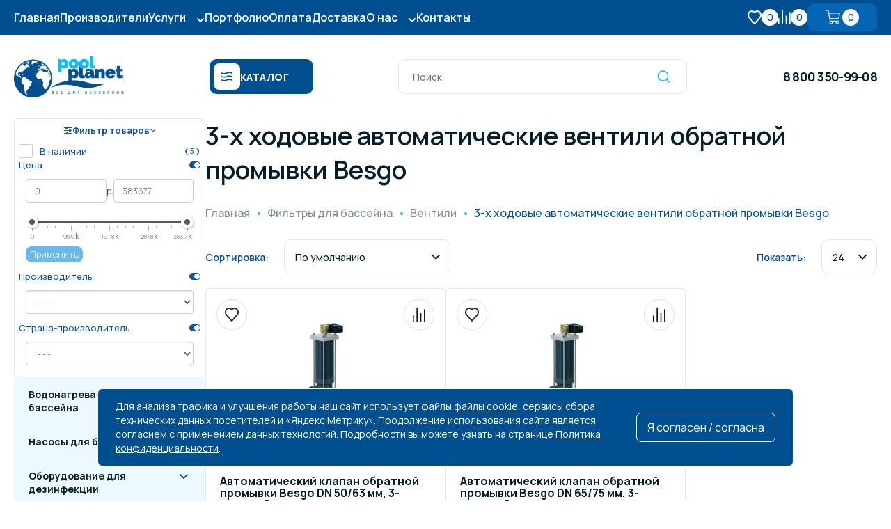

--- FILE ---
content_type: text/html; charset=utf-8
request_url: https://poolplanet.ru/filtry-dlya-bassejna/ventili/3-h-hodovye-avtomaticheskie-ventili-obratnoj-promyvki-besgo/
body_size: 18575
content:
<!DOCTYPE html>
<!--[if IE]><![endif]-->
<!--[if IE 8 ]><html dir="ltr" lang="ru" class="ie8"><![endif]-->
<!--[if IE 9 ]><html dir="ltr" lang="ru" class="ie9"><![endif]-->
<!--[if (gt IE 9)|!(IE)]><!-->
<html dir="ltr" lang="ru">
<!--<![endif]-->
<head>
<meta charset="UTF-8" />
<meta name="viewport" content="width=device-width, initial-scale=1">
<meta http-equiv="X-UA-Compatible" content="IE=edge">
<title>Купить 3-х ходовые автоматические вентили обратной промывки Besgo по цене от 109626 руб. в Москве | Интернет-магазин “Планета бассейнов”</title>
<base href="https://poolplanet.ru/" />
<meta name="description" content="Заказать 3-х ходовые автоматические вентили обратной промывки Besgo в интернет-магазине “Планета бассейнов” с доставкой по России ✅Широкий ассортимент ✅Выгодные условия ✅Честные цены ✅Гарантия качества. Занимаемся поставкой, установкой и обслуживанием обо" />
<meta property="og:title" content="Купить 3-х ходовые автоматические вентили обратной промывки Besgo по цене от 109626 руб. в Москве | Интернет-магазин “Планета бассейнов”" />
<meta property="og:type" content="website" />
<meta property="og:url" content="https://poolplanet.ru/filtry-dlya-bassejna/ventili/3-h-hodovye-avtomaticheskie-ventili-obratnoj-promyvki-besgo/" />
<meta property="og:image" content="https://poolplanet.ru/image/catalog/header_logo.png" />
<meta property="og:site_name" content="PoolPlanet.ru" />
<script src="catalog/view/javascript/jquery/jquery-2.1.1.min.js" type="text/javascript"></script>
<link href="catalog/view/javascript/bootstrap/css/bootstrap.min.css" rel="stylesheet" media="screen" />
<script src="catalog/view/javascript/bootstrap/js/bootstrap.min.js" type="text/javascript"></script>
<link href="catalog/view/javascript/font-awesome/css/font-awesome.min.css" rel="stylesheet" type="text/css" />



<link rel="preconnect" href="https://fonts.googleapis.com">
<link rel="preconnect" href="https://fonts.gstatic.com" crossorigin>
<link href="https://fonts.googleapis.com/css2?family=Manrope:wght@200..800&display=swap" rel="stylesheet">



<link href="catalog/view/theme/default/stylesheet/stylesheet.css?v=" rel="stylesheet">
<link href="catalog/view/theme/default/stylesheet/adaptive.css?v=" rel="stylesheet">
<link href="catalog/view/theme/default/stylesheet/small.css?v=" rel="stylesheet">


<link href="catalog/view/theme/default/stylesheet/filter_vier/user_style/user_style.css?fvs64=176903" type="text/css" rel="stylesheet" media="screen" />
<link href="catalog/view/javascript/jquery/jquery.mCustomScrollbar.min.css?v1730195352" type="text/css" rel="stylesheet" media="screen" />
<link href="catalog/view/javascript/jquery/autosearch.css?v1739814974" type="text/css" rel="stylesheet" media="screen" />
<link href="catalog/view/javascript/IMCallMeAskMe/jquery.imcallback.css" type="text/css" rel="stylesheet" media="screen" />
<script src="catalog/view/javascript/jquery/jquery.mCustomScrollbar.min.js?v1730195352" type="text/javascript"></script>
<script src="catalog/view/javascript/jquery/autosearch.js?v1739814971" type="text/javascript"></script>
<script src="catalog/view/javascript/IMCallMeAskMe/jquery.imcallask.js" type="text/javascript"></script>
<script src="catalog/view/javascript/common.js" type="text/javascript"></script>
<link href="https://poolplanet.ru/filtry-dlya-bassejna/ventili/3-h-hodovye-avtomaticheskie-ventili-obratnoj-promyvki-besgo/" rel="canonical" />
<link href="https://poolplanet.ru/image/catalog/favicon_large.png" rel="icon" />
</head>
<body>
<div class="mob_header">
<div class="mob_menu">
<div class="mob_menu_items">
<ul>


<li><a href="/">Главная</a></li>
<li><a href="/brands/">Производители</a></li>
<li class="mob_menulist_opener"><a href="javascript:void(0)" class="mob_menulist_opener_link">Каталог <img src="/image/design/icons/icon_mob_menu_down.svg"></a>
<ul class="mob_menu_list">
<li><a href="https://poolplanet.ru/podogrev-vody-vodonagrevateli-dlya-bassejnov/">Водонагреватели для бассейна</a></li>
<li><a href="https://poolplanet.ru/nasosy-dlya-bassejna/">Насосы для бассейна</a></li>
<li><a href="https://poolplanet.ru/dezinfekciya-vodopodgotovka/">Оборудование для дезинфекции</a></li>
<li><a href="https://poolplanet.ru/protivotoki-gidromassazh/">Противотоки и гидромассажи</a></li>
<li><a href="https://poolplanet.ru/pylesosy-dlya-bassejna/">Пылесосы для бассейна</a></li>
<li><a href="https://poolplanet.ru/lestnicy-i-poruchni/">Лестницы и поручни</a></li>
<li><a href="https://poolplanet.ru/gotovye-bassejny-kupeli/">Готовые бассейны и купели</a></li>
<li><a href="https://poolplanet.ru/avtomatika-i-ehlektrooborudovanie/">Автоматика и электрооборудование</a></li>
<li><a href="https://poolplanet.ru/zakladnye-detali/">Закладные детали</a></li>
<li><a href="https://poolplanet.ru/filtry-dlya-bassejna/">Фильтры для бассейна</a></li>
<li><a href="https://poolplanet.ru/ventilyaciya-osushiteli-vozduha-dlya-bassejna/">Осушители воздуха</a></li>
<li><a href="https://poolplanet.ru/vodopady-vodyanye-pushki-dushevye/">Водопады, водяные пушки и душевые стойки</a></li>
<li><a href="https://poolplanet.ru/fiting/">Трубы и фитинг ПВХ</a></li>
<li><a href="https://poolplanet.ru/zashchitnye-pokrytiya/">Защитные покрытия</a></li>
<li><a href="https://poolplanet.ru/himiya-dlya-bassejnov-i-saun/">Химия для бассейнов</a></li>
<li><a href="https://poolplanet.ru/sportivnye-bassejny/">Спортивный инвентарь</a></li>
<li><a href="https://poolplanet.ru/otdyh-i-razvlecheniya/">Инвентарь для отдыха</a></li>
<li><a href="https://poolplanet.ru/osveshchenie-podsvetka-dlya-bassejna/">Освещение и подсветка для бассейна</a></li>
<li><a href="https://poolplanet.ru/opredelenie-parametrov-vody/">Измерение параметров воды</a></li>
<li><a href="https://poolplanet.ru/pavilony-dlya-bassejna/">Павильоны для бассейна</a></li>
<li><a href="https://poolplanet.ru/dopolnitelnoe-oborudovanie/">Системы безопасности</a></li>
<li><a href="https://poolplanet.ru/otdelochnye-materialy/">Отделочные материалы</a></li>
<li><a href="https://poolplanet.ru/stroitelnye-materialy/">Строительные материалы</a></li>
<li><a href="https://poolplanet.ru/oborudovanie-dlya-hammamov/">Оборудование для хаммамов</a></li>
</ul>
 
</li>
<li class="mob_menulist_opener"><a href="javascript:void(0)" class="mob_menulist_opener_link">Услуги <img src="/image/design/icons/icon_mob_menu_down.svg"></a>
<ul class="mob_menu_list">
<li><a href="/stroitelstvo-basseynov/">Строительство бассейнов</a></li>
<li class="mob_small_link"><a href="/betonnyie/">- Бетонные</a></li>
<li class="mob_small_link"><a href="/kompozitnyie/">- Композитные</a></li>
<li class="mob_small_link"><a href="/karkasnyie/">- Каркасные</a></li>
<li class="mob_small_link"><a href="/stroitelstvo-bassejnov-s-protivotokom/">- С противотоком</a></li>
<li><a href="/obsluzhivanie-basseynov/">Обслуживание бассейнов</a></li>
<li><a href="/montazh-i-puskonaladka-oborudovaniya-dlja-bassejnov/">Монтаж и пусконаладка оборудования для бассейнов</a></li>
<li><a href="/remont-i-rekonstruktsiya-basseynov/">Ремонт и реконструкция бассейнов</a></li>
<li><a href="/remont-oborudovaniya-dlja-bassejnov/">Ремонт оборудования для бассейнов</a></li>
<li><a href="/proektirovanie-basseynov/">Проектирование бассейнов</a></li>
</ul>
</li>
<li><a href="/portfolio/stroitelstvo-bassejnov/">Портфолио</a></li>
<li><a href="/oplata/">Оплата</a></li>
<li><a href="/dostavka/">Доставка</a></li>
<li class="mob_menulist_opener"><a href="javascript:void(0)" class="mob_menulist_opener_link">О нас <img src="/image/design/icons/icon_mob_menu_down.svg"></a>
<ul class="mob_menu_list">
<li><a href="/o-nas/">О компании</a></li>
<li><a href="/rekvizity/">Реквизиты</a></li>
<li><a href="/stati/">Статьи</a></li>
<li><a href="/gosty/">ГОСТы</a></li>
<li><a href="/sanpin/">СанПиН</a></li>
</ul>
</li>
<li><a href="/contacts/">Контакты</a></li>
<hr>
<li class="mob_special_link"><a href="/index.php?route=account/wishlist"><img src="image/design/icons/icon_mob_wish.svg">Избранное</a></li>
<li class="mob_special_link"><a href="/index.php?route=product/compare"><img src="image/design/icons/icon_mob_compare.svg">Сравнение</a></li>
</ul>
</div>
<div class="mob_open">
Режим работы:</br>
<span>Пн-Пт 9:00-18:00</span><span>Сб-Вс выходной</span>
</div>
<div class="mob_phones">
<a href="tel:8 495 663-99-48">8 495 663-99-48</a>
<a href="tel:8 800 350-99-08">8 800 350-99-08</a>
</div>
</div>
<div class="mob_header_top">
<div class="mob_header_top_items">
<div class="mob_header_menu_opener">
<img src="/image/design/icons/icon_mob_menu_opener.svg">
</div>
<div class="mob_header_top_logo">
<a href="/"><img src="/image/design/mob_logo.svg"></a>
</div>
<div class="mob_header_call">
<a href="tel:8 800 350-99-08">
<img src="/image/design/icons/icon_mob_header_phone.svg">
</a>
</div>
<div class="mob_header_cart">
<div id="mob_cart" onclick="location.href='https://poolplanet.ru/oformlenie-zakaza/'">
<div id="mob-cart-total">0</div>
</div>
</div>
</div>
<div id="mob_search" class="mob_header_top_search">
<input type="text" name="mob_search" value="" placeholder="Поиск" />
<button type="button"><svg width="25" height="24" viewBox="0 0 25 24" fill="none" xmlns="http://www.w3.org/2000/svg">
<path d="M16.8016 16.4444L20.3571 20M4.35712 11.1111C4.35712 12.9971 5.10632 14.8058 6.43991 16.1394C7.77351 17.473 9.58224 18.2222 11.4682 18.2222C13.3542 18.2222 15.163 17.473 16.4965 16.1394C17.8301 14.8058 18.5793 12.9971 18.5793 11.1111C18.5793 9.22513 17.8301 7.41639 16.4965 6.0828C15.163 4.7492 13.3542 4 11.4682 4C9.58224 4 7.77351 4.7492 6.43991 6.0828C5.10632 7.41639 4.35712 9.22513 4.35712 11.1111Z" stroke="#1AB5F8" stroke-width="1.5" stroke-linecap="round" stroke-linejoin="round"/>
</svg></button>
</div>
</div>
</div>
<div class="top_header">
<div class="top_header_block">
  <div class="top_header_item">
        <a href="/">Главная</a>
      </div>
<div class="top_header_item"><a href="/brands/">Производители</a></div>
<div class="top_header_item top_header_menu_opener"><a href="javascript:void(0);">Услуги</a>
<div class="top_header_menu">
<div class="top_header_menu_item"><a href="/stroitelstvo-basseynov/">Строительство бассейнов</a></div>
<div class="top_header_menu_item"><a href="/obsluzhivanie-basseynov/">Обслуживание бассейнов</a></div>
<div class="top_header_menu_item"><a href="/montazh-i-puskonaladka-oborudovaniya-dlja-bassejnov/">Монтаж и пусконаладка оборудования для бассейнов</a></div>
<div class="top_header_menu_item"><a href="/remont-i-rekonstruktsiya-basseynov/">Ремонт и реконструкция бассейнов</a></div>
<div class="top_header_menu_item"><a href="/remont-oborudovaniya-dlja-bassejnov/">Ремонт оборудования для бассейнов</a></div>
<div class="top_header_menu_item"><a href="/proektirovanie-basseynov/">Проектирование бассейнов</a></div>
</div>
</div>
<div class="top_header_item"><a href="/portfolio/stroitelstvo-bassejnov/">Портфолио</a></div>
<div class="top_header_item"><a href="/oplata/">Оплата</a></div>
<div class="top_header_item"><a href="/dostavka/">Доставка</a></div>
<div class="top_header_item top_header_menu_opener"><a href="javascript:void(0);">О нас</a>
<div class="top_header_menu">
<div class="top_header_menu_item"><a href="/o-nas/">О компании</a></div>
<div class="top_header_menu_item"><a href="/rekvizity/">Реквизиты</a></div>
<div class="top_header_menu_item"><a href="/stati/">Статьи</a></div>
<div class="top_header_menu_item"><a href="/gosty/">ГОСТы</a></div>
<div class="top_header_menu_item"><a href="/sanpin/">СанПиН</a></div>
</div></div>
<div class="top_header_item"><a href="/contacts/">Контакты</a></div>
<div class="top_header_item header_wish"><a href="https://poolplanet.ru/wishlist/"><img src="/image/design/icons/header_wish.svg"><span id="wishlist-total">0</span></a></div>
<div class="top_header_item header_compare"><a href="https://poolplanet.ru/compare/"><img src="/image/design/icons/header_compare.svg"><span id="compare-total">0</span></a></div>
<div id="cart" class="header_cart empty_cart" onclick="location.href='https://poolplanet.ru/oformlenie-zakaza/'">
<svg width="24" height="24" viewBox="0 0 24 24" fill="none" xmlns="http://www.w3.org/2000/svg">
<path d="M20.6822 5.64C20.6294 5.57663 20.5633 5.52563 20.4886 5.49064C20.4139 5.45565 20.3325 5.4375 20.25 5.4375H4.96875L4.48406 2.76563C4.42915 2.46304 4.26973 2.18935 4.03362 1.99231C3.79751 1.79527 3.49971 1.68739 3.19219 1.6875H1.5C1.35082 1.6875 1.20774 1.74676 1.10225 1.85225C0.996763 1.95774 0.9375 2.10082 0.9375 2.25C0.9375 2.39918 0.996763 2.54226 1.10225 2.64775C1.20774 2.75324 1.35082 2.8125 1.5 2.8125H3.1875C3.2319 2.81178 3.27511 2.82683 3.30945 2.85499C3.34378 2.88314 3.36701 2.92257 3.375 2.96625L5.76656 16.1194C5.84242 16.5389 6.04686 16.9246 6.35156 17.2228C5.98362 17.5171 5.70886 17.9117 5.56053 18.3589C5.41219 18.8061 5.39664 19.2867 5.51576 19.7426C5.63489 20.1984 5.88357 20.61 6.23172 20.9275C6.57987 21.2449 7.01257 21.4547 7.47744 21.5313C7.94232 21.608 8.41946 21.5483 8.85111 21.3594C9.28276 21.1706 9.65043 20.8607 9.90961 20.4672C10.1688 20.0738 10.3084 19.6136 10.3115 19.1425C10.3146 18.6713 10.1811 18.2094 9.92719 17.8125H14.8228C14.5313 18.2687 14.4 18.8089 14.4495 19.348C14.499 19.8871 14.7266 20.3943 15.0963 20.7897C15.466 21.1852 15.9569 21.4463 16.4914 21.5318C17.026 21.6174 17.5738 21.5226 18.0485 21.2624C18.5232 21.0022 18.8978 20.5913 19.1131 20.0947C19.3285 19.598 19.3723 19.0437 19.2378 18.5194C19.1033 17.995 18.7981 17.5303 18.3703 17.1986C17.9424 16.8669 17.4163 16.6871 16.875 16.6875H7.79719C7.57763 16.6875 7.36503 16.6105 7.19644 16.4698C7.02786 16.3292 6.91399 16.1338 6.87469 15.9178L6.53719 14.0625H17.6344C18.1174 14.0626 18.5852 13.8932 18.9561 13.5838C19.327 13.2744 19.5776 12.8446 19.6641 12.3694L20.8031 6.10031C20.8178 6.01941 20.8146 5.93627 20.7937 5.85674C20.7728 5.7772 20.7348 5.70322 20.6822 5.64ZM9.1875 19.125C9.1875 19.3846 9.11052 19.6383 8.9663 19.8542C8.82208 20.07 8.6171 20.2383 8.37727 20.3376C8.13744 20.4369 7.87354 20.4629 7.61894 20.4123C7.36434 20.3616 7.13048 20.2366 6.94692 20.0531C6.76337 19.8695 6.63836 19.6357 6.58772 19.3811C6.53708 19.1265 6.56307 18.8626 6.66241 18.6227C6.76175 18.3829 6.92997 18.1779 7.14581 18.0337C7.36165 17.8895 7.61541 17.8125 7.875 17.8125C8.2231 17.8125 8.55694 17.9508 8.80308 18.1969C9.04922 18.4431 9.1875 18.7769 9.1875 19.125ZM18.1875 19.125C18.1875 19.3846 18.1105 19.6383 17.9663 19.8542C17.8221 20.07 17.6171 20.2383 17.3773 20.3376C17.1374 20.4369 16.8735 20.4629 16.6189 20.4123C16.3643 20.3616 16.1305 20.2366 15.9469 20.0531C15.7634 19.8695 15.6384 19.6357 15.5877 19.3811C15.5371 19.1265 15.5631 18.8626 15.6624 18.6227C15.7617 18.3829 15.93 18.1779 16.1458 18.0337C16.3617 17.8895 16.6154 17.8125 16.875 17.8125C17.2231 17.8125 17.5569 17.9508 17.8031 18.1969C18.0492 18.4431 18.1875 18.7769 18.1875 19.125ZM18.5569 12.1678C18.5176 12.3838 18.4037 12.5792 18.2351 12.7198C18.0665 12.8605 17.8539 12.9375 17.6344 12.9375H6.33281L5.17406 6.5625H19.5759L18.5569 12.1678Z" fill="#051E29"/>
</svg>
<div id="cart-total">0</div>
</div>
</div>
</div>
  
<header itemscope itemtype="http://schema.org/Organization">
<meta itemprop="name" content="ООО «ПЛАНЕТА БАССЕЙНОВ»">

<div style="display: none !important" itemscope itemtype="https://schema.org/PostalAddress">
  <meta itemprop="addressLocality" content="г. Москва">
  <meta itemprop="streetAddress" content="проспект Мира, д. 61">
  <a href="https://poolplanet.ru" itemprop="url">poolplanet.ru</a>
</div>

<div style="display: none !important" itemscope itemtype="https://schema.org/OpeningHoursSpecification">
  <meta itemprop="dayOfWeek" content="Monday, Tuesday, Wednesday, Thursday, Friday">
  <meta itemprop="opens" content="09:00">
  <meta itemprop="closes" content="18:00">
</div>



<div class="header_content">
<div class="header_logo">
<a href="/"><img itemprop="logo" src="/image/design/header_logo.svg"></a>
</div>
<div class="header_menu_opener">

  <div class="header_menu_img">
    <svg width="21" height="20" viewBox="0 0 21 20" fill="none" xmlns="http://www.w3.org/2000/svg">
      <g clip-path="url(#clip0_1_28)">
      <path d="M15.9393 5.19916C14.3946 4.96326 12.8153 5.12326 11.3493 5.66416L11.0627 5.77416C9.24211 6.51201 7.25627 6.7452 5.31432 6.44916C4.47932 6.31999 3.64182 6.12416 2.88099 5.74582C2.69107 5.65085 2.54457 5.48695 2.4714 5.28761C2.39824 5.08827 2.40394 4.86852 2.48733 4.67323C2.57072 4.47795 2.72551 4.32186 2.92009 4.23685C3.11468 4.15184 3.33438 4.14432 3.53432 4.21582L3.62349 4.25332C4.22432 4.54582 4.91265 4.70082 5.56765 4.80166C7.11249 5.03702 8.69179 4.87645 10.1577 4.33499L10.4443 4.22666C12.2649 3.4888 14.2507 3.25561 16.1927 3.55166C17.0152 3.67832 17.8743 3.88082 18.626 4.25416C18.724 4.30304 18.8113 4.37075 18.8831 4.45342C18.9549 4.53609 19.0097 4.6321 19.0444 4.73596C19.0791 4.83982 19.0929 4.94949 19.0852 5.05871C19.0775 5.16793 19.0483 5.27455 18.9993 5.37249C18.899 5.56836 18.7259 5.71713 18.5171 5.78691C18.3084 5.8567 18.0806 5.84195 17.8827 5.74582C17.276 5.46082 16.5977 5.29999 15.9393 5.19916ZM15.9393 10.1992C14.3946 9.96326 12.8153 10.1233 11.3493 10.6642L11.0627 10.7742C9.24212 11.5121 7.25627 11.7452 5.31432 11.4492C4.47932 11.32 3.64182 11.1242 2.88099 10.7458C2.69107 10.6508 2.54457 10.487 2.4714 10.2876C2.39824 10.0883 2.40394 9.86852 2.48733 9.67323C2.57072 9.47795 2.72551 9.32186 2.92009 9.23685C3.11468 9.15184 3.33438 9.14432 3.53432 9.21582L3.62349 9.25332C4.22432 9.54582 4.91265 9.70082 5.56765 9.80166C7.11249 10.037 8.69179 9.87645 10.1577 9.33499L10.4443 9.22666C12.2649 8.4888 14.2507 8.25561 16.1927 8.55166C17.0152 8.67832 17.8743 8.88082 18.626 9.25415C18.724 9.30304 18.8113 9.37075 18.8831 9.45342C18.9549 9.53609 19.0097 9.6321 19.0444 9.73596C19.0791 9.83982 19.0929 9.94949 19.0852 10.0587C19.0775 10.1679 19.0483 10.2746 18.9993 10.3725C18.899 10.5684 18.7259 10.7171 18.5171 10.7869C18.3084 10.8567 18.0806 10.8419 17.8827 10.7458C17.276 10.4608 16.5977 10.3 15.9393 10.1992ZM10.7577 15.8908L11.0627 15.7742C12.9802 15.0075 14.7002 15.0075 15.9393 15.1992C16.5977 15.3 17.276 15.4608 17.8818 15.7458C18.0798 15.8419 18.3076 15.8567 18.5163 15.7869C18.725 15.7171 18.8981 15.5684 18.9985 15.3725C19.0475 15.2746 19.0766 15.1679 19.0844 15.0587C19.0921 14.9495 19.0782 14.8398 19.0436 14.736C19.0089 14.6321 18.9541 14.5361 18.8823 14.4534C18.8105 14.3707 18.7231 14.303 18.6252 14.2542C17.8743 13.8808 17.0152 13.6783 16.1927 13.5517C14.3603 13.2719 12.4868 13.4641 10.7493 14.11L10.4443 14.2267C8.90015 14.8538 7.21533 15.0524 5.56765 14.8017C5.00599 14.715 4.42099 14.5892 3.88599 14.3708L3.62349 14.2542C3.42669 14.1638 3.20243 14.1535 2.99822 14.2256C2.79401 14.2977 2.62588 14.4465 2.52946 14.6404C2.43305 14.8343 2.41591 15.0582 2.48168 15.2645C2.54745 15.4708 2.69096 15.6435 2.88182 15.7458C3.64182 16.125 4.47932 16.3208 5.31432 16.4483C6.71682 16.665 8.63099 16.6733 10.7577 15.8908Z" fill="#004F91"/>
      </g>
      <defs>
      <clipPath id="clip0_1_28">
      <rect width="20" height="20" fill="white" transform="translate(0.753479)"/>
      </clipPath>
      </defs>
      </svg>      
  </div>
<div class="header_menu_text">Каталог</div>
</div>

<div class="desk_menu">
  

    <div class="desk_menu_area">
      
                <div class="desk_menu_main_link"><a href="https://poolplanet.ru/podogrev-vody-vodonagrevateli-dlya-bassejnov/">
        <span><img src="https://poolplanet.ru/image/cache/catalog/!categories/cat1-24x24.png"></span>
        <span>Водонагреватели для бассейна</span>
        </a></div>
                <div class="desk_menu_main_link"><a href="https://poolplanet.ru/nasosy-dlya-bassejna/">
        <span><img src="https://poolplanet.ru/image/cache/catalog/!categories/cat2-24x24.png"></span>
        <span>Насосы для бассейна</span>
        </a></div>
                <div class="desk_menu_main_link"><a href="https://poolplanet.ru/dezinfekciya-vodopodgotovka/">
        <span><img src="https://poolplanet.ru/image/cache/catalog/!categories/cat3-24x24.png"></span>
        <span>Оборудование для дезинфекции</span>
        </a></div>
                <div class="desk_menu_main_link"><a href="https://poolplanet.ru/protivotoki-gidromassazh/">
        <span><img src="https://poolplanet.ru/image/cache/catalog/!categories/cat10-24x24.png"></span>
        <span>Противотоки и гидромассажи</span>
        </a></div>
                <div class="desk_menu_main_link"><a href="https://poolplanet.ru/pylesosy-dlya-bassejna/">
        <span><img src="https://poolplanet.ru/image/cache/catalog/!categories/cat4-24x24.png"></span>
        <span>Пылесосы для бассейна</span>
        </a></div>
                <div class="desk_menu_main_link"><a href="https://poolplanet.ru/lestnicy-i-poruchni/">
        <span><img src="https://poolplanet.ru/image/cache/catalog/!categories/cat5-24x24.png"></span>
        <span>Лестницы и поручни</span>
        </a></div>
                <div class="desk_menu_main_link"><a href="https://poolplanet.ru/gotovye-bassejny-kupeli/">
        <span><img src="https://poolplanet.ru/image/cache/catalog/!categories/cat6-24x24.png"></span>
        <span>Готовые бассейны и купели</span>
        </a></div>
                <div class="desk_menu_main_link"><a href="https://poolplanet.ru/avtomatika-i-ehlektrooborudovanie/">
        <span><img src="https://poolplanet.ru/image/cache/catalog/!categories/cat7-24x24.png"></span>
        <span>Автоматика и электрооборудование</span>
        </a></div>
                <div class="desk_menu_main_link"><a href="https://poolplanet.ru/zakladnye-detali/">
        <span><img src="https://poolplanet.ru/image/cache/catalog/!categories/cat8-24x24.png"></span>
        <span>Закладные детали</span>
        </a></div>
                <div class="desk_menu_main_link"><a href="https://poolplanet.ru/filtry-dlya-bassejna/">
        <span><img src="https://poolplanet.ru/image/cache/catalog/!categories/cat9-24x24.png"></span>
        <span>Фильтры для бассейна</span>
        </a></div>
                <div class="desk_menu_main_link"><a href="https://poolplanet.ru/ventilyaciya-osushiteli-vozduha-dlya-bassejna/">
        <span><img src="https://poolplanet.ru/image/cache/catalog/!categories/cat11-24x24.png"></span>
        <span>Осушители воздуха</span>
        </a></div>
                <div class="desk_menu_main_link"><a href="https://poolplanet.ru/vodopady-vodyanye-pushki-dushevye/">
        <span><img src="https://poolplanet.ru/image/cache/catalog/!categories/cat12-24x24.png"></span>
        <span>Водопады, водяные пушки и душевые стойки</span>
        </a></div>
                <div class="desk_menu_main_link"><a href="https://poolplanet.ru/fiting/">
        <span><img src="https://poolplanet.ru/image/cache/catalog/!categories/cat13-24x24.png"></span>
        <span>Трубы и фитинг ПВХ</span>
        </a></div>
                <div class="desk_menu_main_link"><a href="https://poolplanet.ru/zashchitnye-pokrytiya/">
        <span><img src="https://poolplanet.ru/image/cache/catalog/!categories/cat14-24x24.png"></span>
        <span>Защитные покрытия</span>
        </a></div>
                <div class="desk_menu_main_link"><a href="https://poolplanet.ru/himiya-dlya-bassejnov-i-saun/">
        <span><img src="https://poolplanet.ru/image/cache/catalog/!categories/cat15-24x24.png"></span>
        <span>Химия для бассейнов</span>
        </a></div>
                <div class="desk_menu_main_link"><a href="https://poolplanet.ru/sportivnye-bassejny/">
        <span><img src="https://poolplanet.ru/image/cache/catalog/!categories/cat16-24x24.png"></span>
        <span>Спортивный инвентарь</span>
        </a></div>
                <div class="desk_menu_main_link"><a href="https://poolplanet.ru/otdyh-i-razvlecheniya/">
        <span><img src="https://poolplanet.ru/image/cache/catalog/!categories/cat17-24x24.png"></span>
        <span>Инвентарь для отдыха</span>
        </a></div>
                <div class="desk_menu_main_link"><a href="https://poolplanet.ru/osveshchenie-podsvetka-dlya-bassejna/">
        <span><img src="https://poolplanet.ru/image/cache/catalog/!categories/cat18-24x24.png"></span>
        <span>Освещение и подсветка для бассейна</span>
        </a></div>
                <div class="desk_menu_main_link"><a href="https://poolplanet.ru/opredelenie-parametrov-vody/">
        <span><img src="https://poolplanet.ru/image/cache/catalog/!categories/cat19-24x24.png"></span>
        <span>Измерение параметров воды</span>
        </a></div>
                <div class="desk_menu_main_link"><a href="https://poolplanet.ru/pavilony-dlya-bassejna/">
        <span><img src="https://poolplanet.ru/image/cache/catalog/_temp/cat1-24x24.png"></span>
        <span>Павильоны для бассейна</span>
        </a></div>
                <div class="desk_menu_main_link"><a href="https://poolplanet.ru/dopolnitelnoe-oborudovanie/">
        <span><img src="https://poolplanet.ru/image/cache/catalog/!categories/cat20-24x24.png"></span>
        <span>Системы безопасности</span>
        </a></div>
                <div class="desk_menu_main_link"><a href="https://poolplanet.ru/otdelochnye-materialy/">
        <span><img src="https://poolplanet.ru/image/cache/catalog/!categories/cat22-24x24.png"></span>
        <span>Отделочные материалы</span>
        </a></div>
                <div class="desk_menu_main_link"><a href="https://poolplanet.ru/stroitelnye-materialy/">
        <span><img src="https://poolplanet.ru/image/cache/catalog/!categories/cat23-24x24.png"></span>
        <span>Строительные материалы</span>
        </a></div>
                <div class="desk_menu_main_link"><a href="https://poolplanet.ru/oborudovanie-dlya-hammamov/">
        <span><img src="https://poolplanet.ru/image/cache/catalog/!categories/cat24-24x24.png"></span>
        <span>Оборудование для хаммамов</span>
        </a></div>
              
    </div>
 
</div>
 
<div id="search">
<input type="text" name="search" value="" placeholder="Поиск" />
<button type="button"><svg width="25" height="24" viewBox="0 0 25 24" fill="none" xmlns="http://www.w3.org/2000/svg">
<path d="M16.8016 16.4444L20.3571 20M4.35712 11.1111C4.35712 12.9971 5.10632 14.8058 6.43991 16.1394C7.77351 17.473 9.58224 18.2222 11.4682 18.2222C13.3542 18.2222 15.163 17.473 16.4965 16.1394C17.8301 14.8058 18.5793 12.9971 18.5793 11.1111C18.5793 9.22513 17.8301 7.41639 16.4965 6.0828C15.163 4.7492 13.3542 4 11.4682 4C9.58224 4 7.77351 4.7492 6.43991 6.0828C5.10632 7.41639 4.35712 9.22513 4.35712 11.1111Z" stroke="#1AB5F8" stroke-width="1.5" stroke-linecap="round" stroke-linejoin="round"/>
</svg></button>
</div>
<div class="header_phones" itemprop="telephone">
<a href="tel:8 495 663-99-48">8 495 663-99-48</a>
<a href="tel:8 800 350-99-08">8 800 350-99-08</a>
</div>
<div class="header_open">
<div>Режим</br>работы:</div>
<div itemscope itemtype="https://schema.org/OpeningHoursSpecification">Пн-Пт 9:00-18:00</br>
Сб-Вс выходной</div>
</div>
</div>
</header>

<div id="product-category" class="catalog_page">

<div class="catalog_left">

<div id="column-left">
                                                                                                            <!-- start fv_module -->
<div id="fv_mobile_parent"></div>
<div id="fv_module" class="fv-category fv-cat_id-414 fv-layout-left fv-mobile-left fv-ajax_mobile fv-item_null_hide">
<!--/**
 * 3037-FilterVier_SEO_v.3.0.64 filter_vier; 1 sec: 0.039189100265503
 **/-->
 <div id="fv_container" class="fv-container fv-mobile-left">
    <div class="fv-head">
        <div class="fv-head_mobile_close">
            <span class="fv-head_mobile_box">
                <span class="fv-goup_filter_box">
                    <div id="fv_gotop_filter" class="fv-gotop_filter" style="display: none;"></div>
                </span>
                <span class="fv-mobile_close_box fv_mobile_close_switch"><span class="fv-mobile_close_name">Закрыть</span><span class="fv-icon"><span class="fv-icon_close"></span></span></span>
            </span>
        </div>
        <div class="fv-head_name_filter fv-icon_filter_show  fv-clickable">
                        <span class="fv-icon fv-icon_label_filter">
                <i class="fa fa-sliders" aria-hidden="true"></i>
            </span>
                        <span class="fv-name_filter">Фильтр товаров</span>
            <span class="fv-icon fv-icon_filter"><span class="fv-icon_filter_show"><i class="fa fa-angle-down" aria-hidden="true"></i></span><span class="fv-icon_filter_hide"><i class="fa fa-angle-up" aria-hidden="true"></i></span></span>
        </div>
    </div>
    <div class="fv-wrapper">
        <div class="fv-body">
                                                                                                                                                                                                             <div class="fv-items fv-choices fv-chc fv-hiden">
                        <div class="fv-items_title ">
                            <div class="fv-items_head fv-choice_head">
                                <span class="fv-items_name fv-choice_name">Ваш выбор:</span>
                                <span class="fv-choice_clear"><span  onclick='FilterVier.sendUrlFilter("https://poolplanet.ru/filtry-dlya-bassejna/ventili/3-h-hodovye-avtomaticheskie-ventili-obratnoj-promyvki-besgo/")'>Сбросить</span></span>
                            </div>
                        </div>
                                                <div class="fv-items_list">
                            <div class="fv-items_list_body fv-items_scroll">
                                                            </div>
                        </div>
                                            </div>
            
                                                                                                                                                                                
                                                
                                                                                
                                                                                                                                                                                                                                                                                                                        <div class="fv-items fv-one_item fv-qnts fv-items_checkbox" data-block_items="qnts_1">
                    <div class="fv-items_title">
                        <div class="fv-items_list_body">
                            <div class="fv-box_item " data-box_item="qnts_1_0">
                                <div class="fv-send_url" data-item_url="https://poolplanet.ru/filtry-dlya-bassejna/ventili/3-h-hodovye-avtomaticheskie-ventili-obratnoj-promyvki-besgo/fvs/v-nalichii/">
                                <div class="fv-item_label fv-ucheck " >
                                    <span class="fv-checkbox"></span>
                                    <span class="fv-item_text1 fv-items_name">В наличии</span>
                                                                        <span class="fv-item_total_css fv-parentheses_count"><span class="fv-item_total">5</span></span>
                                                                        <span class="fv-icon fv-icon_items_action" title="Очистить"><span class="fv-icon_close"></span></span>
                                </div>
                                </div>
                            </div>
                        </div>
                    </div>
                </div>
        
                                                                                                                                                                                        
                                                                                                                                    
                                    
                                                                                            
                                                                    <div class="fv-items fv-prs fv-items_slider fv-clickable fv-icon_items_show" data-block_items="prs_1">
                    <div class="fv-items_title">
                        <div class="fv-items_head">
                            <span class="fv-items_name">Цена</span>
                            <span class="fv-icon fv-icon_items"><span class="fv-icon_items_show"><i class="fa fa-toggle-on" aria-hidden="true"></i></span><span class="fv-icon_items_hide"><i class="fa fa-toggle-off" aria-hidden="true"></i></span></span>
                            <span class="fv-icon fv-icon_items_action fv-send_url" data-item_url="" title="Очистить"><span class="fv-icon_close"></span></span>
                        </div>
                    </div>
                    <div class="fv-items_list">
                                            <div class="fv-items_list_body">
                            <div class="fv-box_item fv-item_slider" data-box_item="prs_1_slider">
                                                                <div class="fv-box_slider fv-box_input">
                                    <div class="fv-box_input_slider fv-box_flex fv-currenc_symbol">
                                        <div class="fv-flex_cell"><input class="fv-input_slider fv-input_from form-control" type="text" value="" autocomplete="off" placeholder=""/></div>
                                        <div class="fv-flex_cell fv-symbol_currenc"><span class="fv-symbol_prs"> р.</span></div>
                                        <div class="fv-flex_cell fv-symbol_separat"><span class="fv-symbol_slider"></span></div>
                                        <div class="fv-flex_cell"><input class="fv-input_slider fv-input_to form-control" type="text" value="" autocomplete="off" placeholder=""/></div>
                                    </div>
                                </div>
                                                                <div class="fv-box_slider fv-box_grid">
                                    <div class="fv-box_grid_slider">
                                        <input type="hidden" style="display: none;" id="prs_1_slider" class="fv-init_slider" value="" />
                                                                            </div>
                                </div>
                                                                <div class="fv-box_slider fv-box_footer">
                                    <div class="fv-box_footer_slider fv-box_flex">
                                        <div class="fv-flex_cell"><span class="fv-btn fv-btn_css fv-button_slider">Применить</span></div>
                                    </div>
                                </div>
                                                            </div>
                        </div>
                                        </div>
                </div>
        
                                                                                                                                        
                                            
                                                                                                                                                                                        
                                                                                                                                                                                                        
                                        
                                        
                                                                                                                                                                                            
                                                            
                                                                                                                                                    
                                                                                                    
                <div class="fv-items fv-attrb fv-items_select fv-clickable fv-icon_items_show" data-block_items="attrb_1" data-group_id="1">
                    <div class="fv-items_title">
                        <div class="fv-items_head">
                            <span class="fv-items_name">Производитель </span>
                            <span class="fv-icon fv-icon_items"><span class="fv-icon_items_show"><i class="fa fa-toggle-on" aria-hidden="true"></i></span><span class="fv-icon_items_hide"><i class="fa fa-toggle-off" aria-hidden="true"></i></span></span>
                            <span class="fv-icon fv-icon_items_action fv-send_url" data-item_url="" title="Очистить"><span class="fv-icon_close"></span></span>
                        </div>
                    </div>
                    <div class="fv-items_list">
                                                                    <div class="fv-items_list_body">
                            <select class="fv-box_item fv-item_select form-control" onchange="location=this.value;" data-box_item="attrb_1_select">
                                <option disabled="disabled" selected="selected" style="display:none;">- - -</option>
                                                                                                                                                                                                                                                                                                                                                                                                <option  value="https://poolplanet.ru/filtry-dlya-bassejna/ventili/3-h-hodovye-avtomaticheskie-ventili-obratnoj-promyvki-besgo/fvs/proizvoditel_besgo/">Besgo</option>
                                                        </select>
                                                    </div>
                                                            </div>
            </div>
                                                                                                                                                                                        
                                                                                                                                                                                                        
                                        
                                        
                                                                                                                                                                                            
                                                            
                                                                                                                                                    
                                                                                                    
                <div class="fv-items fv-attrb fv-items_select fv-clickable fv-icon_items_show" data-block_items="attrb_4" data-group_id="1">
                    <div class="fv-items_title">
                        <div class="fv-items_head">
                            <span class="fv-items_name">Страна-производитель</span>
                            <span class="fv-icon fv-icon_items"><span class="fv-icon_items_show"><i class="fa fa-toggle-on" aria-hidden="true"></i></span><span class="fv-icon_items_hide"><i class="fa fa-toggle-off" aria-hidden="true"></i></span></span>
                            <span class="fv-icon fv-icon_items_action fv-send_url" data-item_url="" title="Очистить"><span class="fv-icon_close"></span></span>
                        </div>
                    </div>
                    <div class="fv-items_list">
                                                                    <div class="fv-items_list_body">
                            <select class="fv-box_item fv-item_select form-control" onchange="location=this.value;" data-box_item="attrb_4_select">
                                <option disabled="disabled" selected="selected" style="display:none;">- - -</option>
                                                                                                                                                                                                                                                                                                                                                                                                <option  value="https://poolplanet.ru/filtry-dlya-bassejna/ventili/3-h-hodovye-avtomaticheskie-ventili-obratnoj-promyvki-besgo/fvs/strana-proizvoditel_shveycariya/">Швейцария</option>
                                                        </select>
                                                    </div>
                                                            </div>
            </div>
                                        
                                                                <div class="fv-load_block fv-attrb fv-hiden">
                <div class="fv-box_btn_load"><button class="fv-btn_load" data-load_filter="attrb">Ещё Характеристики</button></div>
            </div>
                    
                                            </div>
        <div class="fv-footer">
            <div class="fv-ajax_block"><div class="fv-ajax_block_fixed">
    <div class="fv-ajax_block_wrapper">
        <span class="fv-ajax_item fv-ajax_txt">Найдено:</span>
        <span class="fv-ajax_item fv-ajax_total_prod">6</span>
        <span class="fv-ajax_item fv-ajax_btn fv-ajax_btn_apply fv_apply_all_filter">Показать</span>
        <span class="fv-ajax_item fv-ajax_btn fv-ajax_btn_clear fv_clear_all_filter fv-icon"><i class="fa fa-trash"></i></span>
    </div>
</div>
<div class="fv-ajax_block_modal">
    <div class="fv-ajax_block_wrapper">
        <span class="fv-ajax_item fv-ajax_txt">Найдено:</span>
        <span class="fv-ajax_item fv-ajax_total_prod">6</span>
        <span class="fv-ajax_item fv-ajax_btn fv-ajax_btn_apply fv_apply_all_filter">Показать</span>
        <span class="fv-ajax_item fv-ajax_btn fv-ajax_btn_clear fv_clear_all_filter fv-icon"><i class="fa fa-trash"></i></span>
    </div>
</div>
</div>
        </div>
    </div>
</div>
<div class="fv-mobile_btn_mini_box">
    <span class="fv-mobile_btn_mini fv_mobile_close_switch">
                <span class="fv-icon fv-icon_mobile">
            <i class="fa fa-filter" aria-hidden="true"></i>
        </span>
                        <span class="fv-mobile_btn_mini_name">Фильтр</span>
                <span class="fv-mobile_btn_footer"></span>
    </span>
</div>
<script class="fv-script">
    /*setting*/
    function log(str) {console.log(str);}
    var setFV = {"include_slider":true,"layout":"left","items_scroll":1,"rollup_horizontal":0,"fixed_scroll":1,"mobile_btm_location":"left","width_mobil":"767","is_mobile_detect":0,"data_choice":{"status":true,"choice_mini":false,"choice_separate":false,"cls_btn_choice":false,"legend_delete_value":"\u0423\u0434\u0430\u043b\u0438\u0442\u044c \u043f\u0430\u0440\u0430\u043c\u0435\u0442\u0440","legend_goto_params":"\u041f\u0435\u0440\u0435\u0439\u0442\u0438 \u043a \u043f\u0430\u0440\u0430\u043c\u0435\u0442\u0440\u0430\u043c"},"mobile_btn_template":"mobile_btn_mini","time_delay_slider":0,"versi_put":"extension\/module\/filter_vier\/","aj_route_id":{"tec_category_id":414,"manufacturer_id":0,"prs_spec":"","mult_store":false},"ajx_total_prod":6,"ajax_get_route":{"_route":"product\/category","_path":414},"updata_page_ajax":0,"auto_updata_page_ajax":false,"elements_updata":{"el_content":"","el_h1":"","el_description":"","el_breadcrumb":"","el_pagination":"","el_sort":"","el_limit":""},"goto_view":"","goto_view_correct":"","updata_common_js":"","img_loading":"","ajax_mobile":1,"ajax_filter":0,"item_null_hide":true,"init_slider":{"prs":{"1":{"seo_url":true,"shabl":"slider_prs_","disable":false,"grid":true,"step":"100","tec_curs_tax":"1","decimal_tec":0,"href":"filtry-dlya-bassejna\/ventili\/3-h-hodovye-avtomaticheskie-ventili-obratnoj-promyvki-besgo\/fvs\/cena_slider_prs_1\/","cent_seo_url":"-","symbol":" \u0440.","action":0,"action_one_get":0,"type_single":0,"type_slider":"double","min":"0","max":"383677","from":"0","to":"383677"}}},"separators":["_","~","\/"],"seo_separ":"~","seo_url_short":"filtry-dlya-bassejna\/ventili\/3-h-hodovye-avtomaticheskie-ventili-obratnoj-promyvki-besgo","decimal_tec":0,"tec_curs_tax":"1","sep_param":",","cent_seo_url":"-","symbol_minus":"","sep_input_value":"~","thousands_sep":"`","between_price":"-","prs_symbol":" \u0440.","input_slider":{"attrb":0,"prs":1},"search_placeholder":"\u041d\u0430\u0439\u0442\u0438...","no_opis_page":"1","count_params":{"manufs":0,"attrb":0,"optv":0,"qnts":1,"nows":0,"psp":0,"prs":0,"chc":0,"load_filter":0},"legend_clears":"\u041e\u0447\u0438\u0441\u0442\u0438\u0442\u044c","href_start":"https:\/\/poolplanet.ru\/filtry-dlya-bassejna\/ventili\/3-h-hodovye-avtomaticheskie-ventili-obratnoj-promyvki-besgo\/","href_start_sort":"https:\/\/poolplanet.ru\/filtry-dlya-bassejna\/ventili\/3-h-hodovye-avtomaticheskie-ventili-obratnoj-promyvki-besgo\/","get_action_filter":0,"ajax_btn_modal":{"add_btn_modal":"1","time_hide_ajax_btn":0,"corect_gorizont":"","corect_vertical":""},"attrtool":{"init_attrtool":false,"attrtool_style":"qtip-tipped","attrtool_maxwidth":280},"set_load_filter":false};
    $(function() {
        var initJsFilterVier = function() {
            $.getScript('catalog/view/javascript/filter_vier/filtervier.js', function() {
                FilterVier.initFilter();
                if(setFV.include_slider) {
                    $.getScript('catalog/view/javascript/filter_vier/ion.rangeslider.min.js', function() {
                        FilterVier.initSliders();
                    });
                }
                if(setFV.attrtool.init_attrtool) {
                    $('head').append('<link href="catalog/view/javascript/jquery/jquery.qtip.min.css" type="text/css" rel="stylesheet" />');
                    $.getScript('catalog/view/javascript/jquery/jquery.imagesloaded.min.js');
                    $.getScript('catalog/view/javascript/jquery/jquery.qtip.min.js', function() {
                        $('.attrtool').qtip({
                            hide: { event: 'unfocus mouseleave', fixed: true, delay: 300 },
                        	style: {
                                classes: setFV.attrtool.attrtool_style,
                        		tip: {
                                    corner: true
                        			}
                        		},
                        	show: {
                        		solo: true
                        		},
                        	position: {
                                my: 'bottom left',
                                at: 'top center',
                        		viewport: $(window),
                        		adjust: {
                                    /*x: 0, y: 0,*/
                        			method: 'shift flip'
                        		}
                            }
                    	});
                    });
                }
            }).fail(function(err) {
                var text_error = 'Error fun: initJsFilterVier; readyState code: '+err.readyState; text_error += (err.status) ? ', status: '+err.status : '';
                text_error += (err.statusText) ? ', statusText: '+err.statusText : '';
                console.log(text_error);
            });
        }
        initJsFilterVier();
    });
</script>
</div><!-- end fv_module -->

<div class="left_category">
<a href="https://poolplanet.ru/podogrev-vody-vodonagrevateli-dlya-bassejnov/" class="left_category_item has-children">Водонагреватели для бассейна</a>
<a href="https://poolplanet.ru/nasosy-dlya-bassejna/" class="left_category_item has-children">Насосы для бассейна</a>
<a href="https://poolplanet.ru/dezinfekciya-vodopodgotovka/" class="left_category_item has-children">Оборудование для дезинфекции</a>
<a href="https://poolplanet.ru/protivotoki-gidromassazh/" class="left_category_item has-children">Противотоки и гидромассажи</a>
<a href="https://poolplanet.ru/pylesosy-dlya-bassejna/" class="left_category_item has-children">Пылесосы для бассейна</a>
<a href="https://poolplanet.ru/lestnicy-i-poruchni/" class="left_category_item has-children">Лестницы и поручни</a>
<a href="https://poolplanet.ru/gotovye-bassejny-kupeli/" class="left_category_item has-children">Готовые бассейны и купели</a>
<a href="https://poolplanet.ru/avtomatika-i-ehlektrooborudovanie/" class="left_category_item has-children">Автоматика и электрооборудование</a>
<a href="https://poolplanet.ru/zakladnye-detali/" class="left_category_item has-children">Закладные детали</a>
 
<a href="https://poolplanet.ru/filtry-dlya-bassejna/" class="left_category_item has-children active">Фильтры для бассейна</a> 
<div class="left_category_sub_block">
 
<a href="https://poolplanet.ru/filtry-dlya-bassejna/filtracionnye-ustanovki/" class="left_category_sub_item">Фильтрационные установки</a>
 
<a href="https://poolplanet.ru/filtry-dlya-bassejna/peschanye-filtry/" class="left_category_sub_item">Песочные фильтры</a>
 
<a href="https://poolplanet.ru/filtry-dlya-bassejna/mnogoslojnye/" class="left_category_sub_item">Фильтры для обществнных бассейнов</a>
 
<a href="https://poolplanet.ru/filtry-dlya-bassejna/diatomitovye/" class="left_category_sub_item">Диатомитовые фильтры</a>
 
<a href="https://poolplanet.ru/filtry-dlya-bassejna/kartridzhnye/" class="left_category_sub_item">Картриджные фильтры</a>
 
<a href="https://poolplanet.ru/filtry-dlya-bassejna/navesnye/" class="left_category_sub_item">Навесные фильтры</a>
<a href="https://poolplanet.ru/filtry-dlya-bassejna/ventili/" class="left_category_sub_item active">Вентили</a> 
 
<a href="https://poolplanet.ru/filtry-dlya-bassejna/raskhodnye-materialy/" class="left_category_sub_item">Фильтрующие материалы</a>
 
<a href="https://poolplanet.ru/filtry-dlya-bassejna/komplektuyushchie-i-prinadlezhnosti-1/" class="left_category_sub_item">Комплектующие фильтров</a>
</div>
<a href="https://poolplanet.ru/ventilyaciya-osushiteli-vozduha-dlya-bassejna/" class="left_category_item has-children">Осушители воздуха</a>
<a href="https://poolplanet.ru/vodopady-vodyanye-pushki-dushevye/" class="left_category_item has-children">Водопады, водяные пушки и душевые стойки</a>
<a href="https://poolplanet.ru/fiting/" class="left_category_item has-children">Трубы и фитинг ПВХ</a>
<a href="https://poolplanet.ru/zashchitnye-pokrytiya/" class="left_category_item has-children">Защитные покрытия</a>
<a href="https://poolplanet.ru/himiya-dlya-bassejnov-i-saun/" class="left_category_item has-children">Химия для бассейнов</a>
<a href="https://poolplanet.ru/sportivnye-bassejny/" class="left_category_item has-children">Спортивный инвентарь</a>
<a href="https://poolplanet.ru/otdyh-i-razvlecheniya/" class="left_category_item has-children">Инвентарь для отдыха</a>
<a href="https://poolplanet.ru/osveshchenie-podsvetka-dlya-bassejna/" class="left_category_item has-children">Освещение и подсветка для бассейна</a>
<a href="https://poolplanet.ru/opredelenie-parametrov-vody/" class="left_category_item has-children">Измерение параметров воды</a>
<a href="https://poolplanet.ru/pavilony-dlya-bassejna/" class="left_category_item has-children">Павильоны для бассейна</a>
<a href="https://poolplanet.ru/dopolnitelnoe-oborudovanie/" class="left_category_item has-children">Системы безопасности</a>
<a href="https://poolplanet.ru/otdelochnye-materialy/" class="left_category_item has-children">Отделочные материалы</a>
<a href="https://poolplanet.ru/stroitelnye-materialy/" class="left_category_item has-children">Строительные материалы</a>
<a href="https://poolplanet.ru/oborudovanie-dlya-hammamov/" class="left_category_item has-children">Оборудование для хаммамов</a>
</div>
</div>
</div>

<div id="content" class="catalog_right">

<div class="catalog_title"><h1>3-х ходовые автоматические вентили обратной промывки Besgo</h1></div>

<div class="all_breadcrumbs" itemscope itemtype="https://schema.org/BreadcrumbList">
<div class="breadcrumb_item" itemprop="itemListElement" itemscope
      itemtype="https://schema.org/ListItem"><a itemprop="item" href="https://poolplanet.ru/"><span itemprop="name">Главная</span></a><meta itemprop="position" content="1" /></div>
<div class="breadcrumb_item" itemprop="itemListElement" itemscope
      itemtype="https://schema.org/ListItem"><a itemprop="item" href="https://poolplanet.ru/filtry-dlya-bassejna/"><span itemprop="name">Фильтры для бассейна</span></a><meta itemprop="position" content="2" /></div>
<div class="breadcrumb_item" itemprop="itemListElement" itemscope
      itemtype="https://schema.org/ListItem"><a itemprop="item" href="https://poolplanet.ru/filtry-dlya-bassejna/ventili/"><span itemprop="name">Вентили</span></a><meta itemprop="position" content="3" /></div>
<div class="breadcrumb_item" itemprop="itemListElement" itemscope itemtype="https://schema.org/ListItem">
<span itemprop="name">3-х ходовые автоматические вентили обратной промывки Besgo</span>
<meta itemprop="item" content="https://poolplanet.ru/filtry-dlya-bassejna/ventili/3-h-hodovye-avtomaticheskie-ventili-obratnoj-promyvki-besgo/" />
<meta itemprop="position" content="4" />
</div>
</div>



   




            




<!-- sort -->
<div class="category_sort">
 
<div class="category_sort_item">
<label for="input-sort">Сортировка:</label>
<select id="input-sort" onchange="location = this.value;">
<option value="https://poolplanet.ru/filtry-dlya-bassejna/ventili/3-h-hodovye-avtomaticheskie-ventili-obratnoj-promyvki-besgo/?sort=p.sort_order&order=ASC" selected="selected">По умолчанию</option>
<option value="https://poolplanet.ru/filtry-dlya-bassejna/ventili/3-h-hodovye-avtomaticheskie-ventili-obratnoj-promyvki-besgo/?sort=pd.name&order=ASC">Название (А - Я)</option>
<option value="https://poolplanet.ru/filtry-dlya-bassejna/ventili/3-h-hodovye-avtomaticheskie-ventili-obratnoj-promyvki-besgo/?sort=pd.name&order=DESC">Название (Я - А)</option>
<option value="https://poolplanet.ru/filtry-dlya-bassejna/ventili/3-h-hodovye-avtomaticheskie-ventili-obratnoj-promyvki-besgo/?sort=p.price&order=ASC">Цена (низкая &gt; высокая)</option>
<option value="https://poolplanet.ru/filtry-dlya-bassejna/ventili/3-h-hodovye-avtomaticheskie-ventili-obratnoj-promyvki-besgo/?sort=p.price&order=DESC">Цена (высокая &gt; низкая)</option>
<option value="https://poolplanet.ru/filtry-dlya-bassejna/ventili/3-h-hodovye-avtomaticheskie-ventili-obratnoj-promyvki-besgo/?sort=rating&order=DESC">Рейтинг (начиная с высокого)</option>
<option value="https://poolplanet.ru/filtry-dlya-bassejna/ventili/3-h-hodovye-avtomaticheskie-ventili-obratnoj-promyvki-besgo/?sort=rating&order=ASC">Рейтинг (начиная с низкого)</option>
<option value="https://poolplanet.ru/filtry-dlya-bassejna/ventili/3-h-hodovye-avtomaticheskie-ventili-obratnoj-promyvki-besgo/?sort=p.model&order=ASC">Код Товара (А - Я)</option>
<option value="https://poolplanet.ru/filtry-dlya-bassejna/ventili/3-h-hodovye-avtomaticheskie-ventili-obratnoj-promyvki-besgo/?sort=p.model&order=DESC">Код Товара (Я - А)</option>
</select>
</div>

<div class="category_sort_item">
<label for="input-limit">Показать:</label>
<select id="input-limit" onchange="location = this.value;">
<option value="https://poolplanet.ru/filtry-dlya-bassejna/ventili/3-h-hodovye-avtomaticheskie-ventili-obratnoj-promyvki-besgo/?limit=24" selected="selected">24</option>
<option value="https://poolplanet.ru/filtry-dlya-bassejna/ventili/3-h-hodovye-avtomaticheskie-ventili-obratnoj-promyvki-besgo/?limit=25">25</option>
<option value="https://poolplanet.ru/filtry-dlya-bassejna/ventili/3-h-hodovye-avtomaticheskie-ventili-obratnoj-promyvki-besgo/?limit=50">50</option>
<option value="https://poolplanet.ru/filtry-dlya-bassejna/ventili/3-h-hodovye-avtomaticheskie-ventili-obratnoj-promyvki-besgo/?limit=75">75</option>
<option value="https://poolplanet.ru/filtry-dlya-bassejna/ventili/3-h-hodovye-avtomaticheskie-ventili-obratnoj-promyvki-besgo/?limit=100">100</option>
</select>
</div>

</div>
<!-- /sort -->

<!-- products -->
<div class="category_products_block" itemscope itemtype="http://schema.org/ItemList">
        
<div class="catalog_product_item" itemprop="itemListElement" itemscope itemtype="http://schema.org/Product">
<div class="catalog_product_item_btns">
<div class="catalog_btns_area">
<button class="catalog_btns_wish " data-product-id="1691" type="button" data-toggle="tooltip" onclick="wishlist.add('1691');"><img src="/image/design/icons/icon_catalog_wish.svg"></button>
<button class="catalog_btns_compare " data-product-id="1691" type="button" data-toggle="tooltip" onclick="compare.add('1691');"><img src="/image/design/icons/icon_catalog_compare.svg"></button>
</div>
</div>
<meta itemprop="description" content="Корпус клапана изготовлен из прочного ПВХ, внутренние части &amp;ndash; из нержавеющей стали марки V4A. Подходит для всех типов фильтров бокового подсоединения. Возможен привод от воздушного компрессора. Время промывки устанавливается через системы Pool Рilot, Behncke Contro и Behncke Control Plus, или просто через недельный таймер.">
<div class="image" itemprop="url">
<a href="https://poolplanet.ru/filtry-dlya-bassejna/ventili/3-h-hodovye-avtomaticheskie-ventili-obratnoj-promyvki-besgo/avtomaticheskij-klapan-obratnoj-promyvki-besgo-dn-5063-mm-3-hodovoj/" itemprop="image"><img src="https://poolplanet.ru/image/cache/catalog/products/3-hodovie-ventili-besgo_125-228x228.jpg" alt="Автоматический клапан обратной промывки Besgo DN 50/63 мм, 3-ходовой" title="Автоматический клапан обратной промывки Besgo DN 50/63 мм, 3-ходовой" class="img-responsive" /></a>
</div>

<div class="catalog_product_name" itemprop="name"><a href="https://poolplanet.ru/filtry-dlya-bassejna/ventili/3-h-hodovye-avtomaticheskie-ventili-obratnoj-promyvki-besgo/avtomaticheskij-klapan-obratnoj-promyvki-besgo-dn-5063-mm-3-hodovoj/">Автоматический клапан обратной промывки Besgo DN 50/63 мм, 3-ходовой</a></div>

<div class="catalog_product_info">
<div class="catalog_product_sku"><span>Код:</span> <span itemprop="sku">433810</span></div>
<div class="catalog_product_status stock_style_orange" >Под заказ</div>
</div>

<div class="catalog_product_btns">


<div itemprop="offers" itemscope itemtype="http://schema.org/Offer">
    
<meta itemprop="priceCurrency" content="RUB">
<meta itemprop="price" content="124755">
<link itemprop="availability" href="http://schema.org/BackOrder">

<div class="catalog_product_price">124755 р.</div>

</div>

<div class="catalog_product_more">
<a href="https://poolplanet.ru/filtry-dlya-bassejna/ventili/3-h-hodovye-avtomaticheskie-ventili-obratnoj-promyvki-besgo/avtomaticheskij-klapan-obratnoj-promyvki-besgo-dn-5063-mm-3-hodovoj/">Подробнее</a>
</div>
<div class="catalog_product_add">
<a onclick="cart.add('1691');"><svg width="21" height="21" viewBox="0 0 21 21" fill="none" xmlns="http://www.w3.org/2000/svg">
<path d="M20.6822 4.64C20.6294 4.57663 20.5633 4.52563 20.4886 4.49064C20.4139 4.45565 20.3325 4.4375 20.25 4.4375H4.96875L4.48406 1.76563C4.42915 1.46304 4.26973 1.18935 4.03362 0.992309C3.79751 0.795268 3.49971 0.68739 3.19219 0.6875H1.5C1.35082 0.6875 1.20774 0.746763 1.10225 0.852252C0.996763 0.957742 0.9375 1.10082 0.9375 1.25C0.9375 1.39918 0.996763 1.54226 1.10225 1.64775C1.20774 1.75324 1.35082 1.8125 1.5 1.8125H3.1875C3.2319 1.81178 3.27511 1.82683 3.30945 1.85499C3.34378 1.88314 3.36701 1.92257 3.375 1.96625L5.76656 15.1194C5.84242 15.5389 6.04686 15.9246 6.35156 16.2228C5.98362 16.5171 5.70886 16.9117 5.56053 17.3589C5.41219 17.8061 5.39664 18.2867 5.51576 18.7426C5.63489 19.1984 5.88357 19.61 6.23172 19.9275C6.57987 20.2449 7.01257 20.4547 7.47744 20.5313C7.94232 20.608 8.41946 20.5483 8.85111 20.3594C9.28276 20.1706 9.65043 19.8607 9.90961 19.4672C10.1688 19.0738 10.3084 18.6136 10.3115 18.1425C10.3146 17.6713 10.1811 17.2094 9.92719 16.8125H14.8228C14.5313 17.2687 14.4 17.8089 14.4495 18.348C14.499 18.8871 14.7266 19.3943 15.0963 19.7897C15.466 20.1852 15.9569 20.4463 16.4914 20.5318C17.026 20.6174 17.5738 20.5226 18.0485 20.2624C18.5232 20.0022 18.8978 19.5913 19.1131 19.0947C19.3285 18.598 19.3723 18.0437 19.2378 17.5194C19.1033 16.995 18.7981 16.5303 18.3703 16.1986C17.9424 15.8669 17.4163 15.6871 16.875 15.6875H7.79719C7.57763 15.6875 7.36503 15.6105 7.19644 15.4698C7.02786 15.3292 6.91399 15.1338 6.87469 14.9178L6.53719 13.0625H17.6344C18.1174 13.0626 18.5852 12.8932 18.9561 12.5838C19.327 12.2744 19.5776 11.8446 19.6641 11.3694L20.8031 5.10031C20.8178 5.01941 20.8146 4.93627 20.7937 4.85674C20.7728 4.7772 20.7348 4.70322 20.6822 4.64ZM9.1875 18.125C9.1875 18.3846 9.11052 18.6383 8.9663 18.8542C8.82208 19.07 8.6171 19.2383 8.37727 19.3376C8.13744 19.4369 7.87354 19.4629 7.61894 19.4123C7.36434 19.3616 7.13048 19.2366 6.94692 19.0531C6.76337 18.8695 6.63836 18.6357 6.58772 18.3811C6.53708 18.1265 6.56307 17.8626 6.66241 17.6227C6.76175 17.3829 6.92997 17.1779 7.14581 17.0337C7.36165 16.8895 7.61541 16.8125 7.875 16.8125C8.2231 16.8125 8.55694 16.9508 8.80308 17.1969C9.04922 17.4431 9.1875 17.7769 9.1875 18.125ZM18.1875 18.125C18.1875 18.3846 18.1105 18.6383 17.9663 18.8542C17.8221 19.07 17.6171 19.2383 17.3773 19.3376C17.1374 19.4369 16.8735 19.4629 16.6189 19.4123C16.3643 19.3616 16.1305 19.2366 15.9469 19.0531C15.7634 18.8695 15.6384 18.6357 15.5877 18.3811C15.5371 18.1265 15.5631 17.8626 15.6624 17.6227C15.7617 17.3829 15.93 17.1779 16.1458 17.0337C16.3617 16.8895 16.6154 16.8125 16.875 16.8125C17.2231 16.8125 17.5569 16.9508 17.8031 17.1969C18.0492 17.4431 18.1875 17.7769 18.1875 18.125ZM18.5569 11.1678C18.5176 11.3838 18.4037 11.5792 18.2351 11.7198C18.0665 11.8605 17.8539 11.9375 17.6344 11.9375H6.33281L5.17406 5.5625H19.5759L18.5569 11.1678Z" fill="white"/>
</svg></a>
</div>
</div>
</div>
        <div class="catalog_product_item" itemprop="itemListElement" itemscope itemtype="http://schema.org/Product">
<div class="catalog_product_item_btns">
<div class="catalog_btns_area">
<button class="catalog_btns_wish " data-product-id="1692" type="button" data-toggle="tooltip" onclick="wishlist.add('1692');"><img src="/image/design/icons/icon_catalog_wish.svg"></button>
<button class="catalog_btns_compare " data-product-id="1692" type="button" data-toggle="tooltip" onclick="compare.add('1692');"><img src="/image/design/icons/icon_catalog_compare.svg"></button>
</div>
</div>
<meta itemprop="description" content="Корпус клапана изготовлен из прочного ПВХ, внутренние части – из нержавеющей стали марки V4A. Подходит для всех типов фильтров бокового подсоединения. Возможен привод от воздушного компрессора. Время промывки устанавливается через системы Pool Рilot, Behncke Contro и Behncke Control Plus, или просто через недельный таймер.">
<div class="image" itemprop="url">
<a href="https://poolplanet.ru/filtry-dlya-bassejna/ventili/3-h-hodovye-avtomaticheskie-ventili-obratnoj-promyvki-besgo/avtomaticheskij-klapan-obratnoj-promyvki-besgo-dn-6575-mm-3-hodovoj/" itemprop="image"><img src="https://poolplanet.ru/image/cache/catalog/products/3-hodovie-ventili-besgo_125-228x228.jpg" alt="Автоматический клапан обратной промывки Besgo DN 65/75 мм, 3-ходовой" title="Автоматический клапан обратной промывки Besgo DN 65/75 мм, 3-ходовой" class="img-responsive" /></a>
</div>

<div class="catalog_product_name" itemprop="name"><a href="https://poolplanet.ru/filtry-dlya-bassejna/ventili/3-h-hodovye-avtomaticheskie-ventili-obratnoj-promyvki-besgo/avtomaticheskij-klapan-obratnoj-promyvki-besgo-dn-6575-mm-3-hodovoj/">Автоматический клапан обратной промывки Besgo DN 65/75 мм, 3-ходовой</a></div>

<div class="catalog_product_info">
<div class="catalog_product_sku"><span>Код:</span> <span itemprop="sku">677719</span></div>
<div class="catalog_product_status stock_style_orange" >Под заказ</div>
</div>

<div class="catalog_product_btns">


<div itemprop="offers" itemscope itemtype="http://schema.org/Offer">
    
<meta itemprop="priceCurrency" content="RUB">
<meta itemprop="price" content="158023">
<link itemprop="availability" href="http://schema.org/BackOrder">

<div class="catalog_product_price">158023 р.</div>

</div>

<div class="catalog_product_more">
<a href="https://poolplanet.ru/filtry-dlya-bassejna/ventili/3-h-hodovye-avtomaticheskie-ventili-obratnoj-promyvki-besgo/avtomaticheskij-klapan-obratnoj-promyvki-besgo-dn-6575-mm-3-hodovoj/">Подробнее</a>
</div>
<div class="catalog_product_add">
<a onclick="cart.add('1692');"><svg width="21" height="21" viewBox="0 0 21 21" fill="none" xmlns="http://www.w3.org/2000/svg">
<path d="M20.6822 4.64C20.6294 4.57663 20.5633 4.52563 20.4886 4.49064C20.4139 4.45565 20.3325 4.4375 20.25 4.4375H4.96875L4.48406 1.76563C4.42915 1.46304 4.26973 1.18935 4.03362 0.992309C3.79751 0.795268 3.49971 0.68739 3.19219 0.6875H1.5C1.35082 0.6875 1.20774 0.746763 1.10225 0.852252C0.996763 0.957742 0.9375 1.10082 0.9375 1.25C0.9375 1.39918 0.996763 1.54226 1.10225 1.64775C1.20774 1.75324 1.35082 1.8125 1.5 1.8125H3.1875C3.2319 1.81178 3.27511 1.82683 3.30945 1.85499C3.34378 1.88314 3.36701 1.92257 3.375 1.96625L5.76656 15.1194C5.84242 15.5389 6.04686 15.9246 6.35156 16.2228C5.98362 16.5171 5.70886 16.9117 5.56053 17.3589C5.41219 17.8061 5.39664 18.2867 5.51576 18.7426C5.63489 19.1984 5.88357 19.61 6.23172 19.9275C6.57987 20.2449 7.01257 20.4547 7.47744 20.5313C7.94232 20.608 8.41946 20.5483 8.85111 20.3594C9.28276 20.1706 9.65043 19.8607 9.90961 19.4672C10.1688 19.0738 10.3084 18.6136 10.3115 18.1425C10.3146 17.6713 10.1811 17.2094 9.92719 16.8125H14.8228C14.5313 17.2687 14.4 17.8089 14.4495 18.348C14.499 18.8871 14.7266 19.3943 15.0963 19.7897C15.466 20.1852 15.9569 20.4463 16.4914 20.5318C17.026 20.6174 17.5738 20.5226 18.0485 20.2624C18.5232 20.0022 18.8978 19.5913 19.1131 19.0947C19.3285 18.598 19.3723 18.0437 19.2378 17.5194C19.1033 16.995 18.7981 16.5303 18.3703 16.1986C17.9424 15.8669 17.4163 15.6871 16.875 15.6875H7.79719C7.57763 15.6875 7.36503 15.6105 7.19644 15.4698C7.02786 15.3292 6.91399 15.1338 6.87469 14.9178L6.53719 13.0625H17.6344C18.1174 13.0626 18.5852 12.8932 18.9561 12.5838C19.327 12.2744 19.5776 11.8446 19.6641 11.3694L20.8031 5.10031C20.8178 5.01941 20.8146 4.93627 20.7937 4.85674C20.7728 4.7772 20.7348 4.70322 20.6822 4.64ZM9.1875 18.125C9.1875 18.3846 9.11052 18.6383 8.9663 18.8542C8.82208 19.07 8.6171 19.2383 8.37727 19.3376C8.13744 19.4369 7.87354 19.4629 7.61894 19.4123C7.36434 19.3616 7.13048 19.2366 6.94692 19.0531C6.76337 18.8695 6.63836 18.6357 6.58772 18.3811C6.53708 18.1265 6.56307 17.8626 6.66241 17.6227C6.76175 17.3829 6.92997 17.1779 7.14581 17.0337C7.36165 16.8895 7.61541 16.8125 7.875 16.8125C8.2231 16.8125 8.55694 16.9508 8.80308 17.1969C9.04922 17.4431 9.1875 17.7769 9.1875 18.125ZM18.1875 18.125C18.1875 18.3846 18.1105 18.6383 17.9663 18.8542C17.8221 19.07 17.6171 19.2383 17.3773 19.3376C17.1374 19.4369 16.8735 19.4629 16.6189 19.4123C16.3643 19.3616 16.1305 19.2366 15.9469 19.0531C15.7634 18.8695 15.6384 18.6357 15.5877 18.3811C15.5371 18.1265 15.5631 17.8626 15.6624 17.6227C15.7617 17.3829 15.93 17.1779 16.1458 17.0337C16.3617 16.8895 16.6154 16.8125 16.875 16.8125C17.2231 16.8125 17.5569 16.9508 17.8031 17.1969C18.0492 17.4431 18.1875 17.7769 18.1875 18.125ZM18.5569 11.1678C18.5176 11.3838 18.4037 11.5792 18.2351 11.7198C18.0665 11.8605 17.8539 11.9375 17.6344 11.9375H6.33281L5.17406 5.5625H19.5759L18.5569 11.1678Z" fill="white"/>
</svg></a>
</div>
</div>
</div>
        <div class="catalog_product_item" itemprop="itemListElement" itemscope itemtype="http://schema.org/Product">
<div class="catalog_product_item_btns">
<div class="catalog_btns_area">
<button class="catalog_btns_wish " data-product-id="1693" type="button" data-toggle="tooltip" onclick="wishlist.add('1693');"><img src="/image/design/icons/icon_catalog_wish.svg"></button>
<button class="catalog_btns_compare " data-product-id="1693" type="button" data-toggle="tooltip" onclick="compare.add('1693');"><img src="/image/design/icons/icon_catalog_compare.svg"></button>
</div>
</div>
<meta itemprop="description" content="Корпус клапана изготовлен из прочного ПВХ, внутренние части &amp;ndash; из нержавеющей стали марки V4A. Подходит для всех типов фильтров бокового подсоединения. Возможен привод от воздушного компрессора. Время промывки устанавливается через системы Pool Рilot, Behncke Contro и Behncke Control Plus, или просто через недельный таймер.">
<div class="image" itemprop="url">
<a href="https://poolplanet.ru/filtry-dlya-bassejna/ventili/3-h-hodovye-avtomaticheskie-ventili-obratnoj-promyvki-besgo/avtomaticheskij-klapan-obratnoj-promyvki-besgo-dn-8090-mm-3-hodovoj/" itemprop="image"><img src="https://poolplanet.ru/image/cache/catalog/products/3-hodovie-ventili-besgo_125-228x228.jpg" alt="Автоматический клапан обратной промывки Besgo DN 80/90 мм, 3-ходовой" title="Автоматический клапан обратной промывки Besgo DN 80/90 мм, 3-ходовой" class="img-responsive" /></a>
</div>

<div class="catalog_product_name" itemprop="name"><a href="https://poolplanet.ru/filtry-dlya-bassejna/ventili/3-h-hodovye-avtomaticheskie-ventili-obratnoj-promyvki-besgo/avtomaticheskij-klapan-obratnoj-promyvki-besgo-dn-8090-mm-3-hodovoj/">Автоматический клапан обратной промывки Besgo DN 80/90 мм, 3-ходовой</a></div>

<div class="catalog_product_info">
<div class="catalog_product_sku"><span>Код:</span> <span itemprop="sku">822113</span></div>
<div class="catalog_product_status stock_style_orange" >Под заказ</div>
</div>

<div class="catalog_product_btns">


<div itemprop="offers" itemscope itemtype="http://schema.org/Offer">
    
<meta itemprop="priceCurrency" content="RUB">
<meta itemprop="price" content="265488">
<link itemprop="availability" href="http://schema.org/BackOrder">

<div class="catalog_product_price">265488 р.</div>

</div>

<div class="catalog_product_more">
<a href="https://poolplanet.ru/filtry-dlya-bassejna/ventili/3-h-hodovye-avtomaticheskie-ventili-obratnoj-promyvki-besgo/avtomaticheskij-klapan-obratnoj-promyvki-besgo-dn-8090-mm-3-hodovoj/">Подробнее</a>
</div>
<div class="catalog_product_add">
<a onclick="cart.add('1693');"><svg width="21" height="21" viewBox="0 0 21 21" fill="none" xmlns="http://www.w3.org/2000/svg">
<path d="M20.6822 4.64C20.6294 4.57663 20.5633 4.52563 20.4886 4.49064C20.4139 4.45565 20.3325 4.4375 20.25 4.4375H4.96875L4.48406 1.76563C4.42915 1.46304 4.26973 1.18935 4.03362 0.992309C3.79751 0.795268 3.49971 0.68739 3.19219 0.6875H1.5C1.35082 0.6875 1.20774 0.746763 1.10225 0.852252C0.996763 0.957742 0.9375 1.10082 0.9375 1.25C0.9375 1.39918 0.996763 1.54226 1.10225 1.64775C1.20774 1.75324 1.35082 1.8125 1.5 1.8125H3.1875C3.2319 1.81178 3.27511 1.82683 3.30945 1.85499C3.34378 1.88314 3.36701 1.92257 3.375 1.96625L5.76656 15.1194C5.84242 15.5389 6.04686 15.9246 6.35156 16.2228C5.98362 16.5171 5.70886 16.9117 5.56053 17.3589C5.41219 17.8061 5.39664 18.2867 5.51576 18.7426C5.63489 19.1984 5.88357 19.61 6.23172 19.9275C6.57987 20.2449 7.01257 20.4547 7.47744 20.5313C7.94232 20.608 8.41946 20.5483 8.85111 20.3594C9.28276 20.1706 9.65043 19.8607 9.90961 19.4672C10.1688 19.0738 10.3084 18.6136 10.3115 18.1425C10.3146 17.6713 10.1811 17.2094 9.92719 16.8125H14.8228C14.5313 17.2687 14.4 17.8089 14.4495 18.348C14.499 18.8871 14.7266 19.3943 15.0963 19.7897C15.466 20.1852 15.9569 20.4463 16.4914 20.5318C17.026 20.6174 17.5738 20.5226 18.0485 20.2624C18.5232 20.0022 18.8978 19.5913 19.1131 19.0947C19.3285 18.598 19.3723 18.0437 19.2378 17.5194C19.1033 16.995 18.7981 16.5303 18.3703 16.1986C17.9424 15.8669 17.4163 15.6871 16.875 15.6875H7.79719C7.57763 15.6875 7.36503 15.6105 7.19644 15.4698C7.02786 15.3292 6.91399 15.1338 6.87469 14.9178L6.53719 13.0625H17.6344C18.1174 13.0626 18.5852 12.8932 18.9561 12.5838C19.327 12.2744 19.5776 11.8446 19.6641 11.3694L20.8031 5.10031C20.8178 5.01941 20.8146 4.93627 20.7937 4.85674C20.7728 4.7772 20.7348 4.70322 20.6822 4.64ZM9.1875 18.125C9.1875 18.3846 9.11052 18.6383 8.9663 18.8542C8.82208 19.07 8.6171 19.2383 8.37727 19.3376C8.13744 19.4369 7.87354 19.4629 7.61894 19.4123C7.36434 19.3616 7.13048 19.2366 6.94692 19.0531C6.76337 18.8695 6.63836 18.6357 6.58772 18.3811C6.53708 18.1265 6.56307 17.8626 6.66241 17.6227C6.76175 17.3829 6.92997 17.1779 7.14581 17.0337C7.36165 16.8895 7.61541 16.8125 7.875 16.8125C8.2231 16.8125 8.55694 16.9508 8.80308 17.1969C9.04922 17.4431 9.1875 17.7769 9.1875 18.125ZM18.1875 18.125C18.1875 18.3846 18.1105 18.6383 17.9663 18.8542C17.8221 19.07 17.6171 19.2383 17.3773 19.3376C17.1374 19.4369 16.8735 19.4629 16.6189 19.4123C16.3643 19.3616 16.1305 19.2366 15.9469 19.0531C15.7634 18.8695 15.6384 18.6357 15.5877 18.3811C15.5371 18.1265 15.5631 17.8626 15.6624 17.6227C15.7617 17.3829 15.93 17.1779 16.1458 17.0337C16.3617 16.8895 16.6154 16.8125 16.875 16.8125C17.2231 16.8125 17.5569 16.9508 17.8031 17.1969C18.0492 17.4431 18.1875 17.7769 18.1875 18.125ZM18.5569 11.1678C18.5176 11.3838 18.4037 11.5792 18.2351 11.7198C18.0665 11.8605 17.8539 11.9375 17.6344 11.9375H6.33281L5.17406 5.5625H19.5759L18.5569 11.1678Z" fill="white"/>
</svg></a>
</div>
</div>
</div>
        <div class="catalog_product_item" itemprop="itemListElement" itemscope itemtype="http://schema.org/Product">
<div class="catalog_product_item_btns">
<div class="catalog_btns_area">
<button class="catalog_btns_wish " data-product-id="1688" type="button" data-toggle="tooltip" onclick="wishlist.add('1688');"><img src="/image/design/icons/icon_catalog_wish.svg"></button>
<button class="catalog_btns_compare " data-product-id="1688" type="button" data-toggle="tooltip" onclick="compare.add('1688');"><img src="/image/design/icons/icon_catalog_compare.svg"></button>
</div>
</div>
<meta itemprop="description" content="Корпус клапана изготовлен из прочного ПВХ, внутренние части &amp;ndash; из нержавеющей стали марки V4A. Подходит для всех типов фильтров бокового подсоединения. Возможен привод от воздушного компрессора. Время промывки устанавливается через системы Pool Рilot, Behncke Contro и Behncke Control Plus, или просто через недельный таймер.">
<div class="image" itemprop="url">
<a href="https://poolplanet.ru/filtry-dlya-bassejna/ventili/3-h-hodovye-avtomaticheskie-ventili-obratnoj-promyvki-besgo/avtomaticheskij-klapan-obratnoj-promyvki-besgo-dn-100110-mm-3-hodovoj/" itemprop="image"><img src="https://poolplanet.ru/image/cache/catalog/products/3-hodovie-ventili-besgo_125-228x228.jpg" alt="Автоматический клапан обратной промывки Besgo DN 100/110 мм, 3-ходовой" title="Автоматический клапан обратной промывки Besgo DN 100/110 мм, 3-ходовой" class="img-responsive" /></a>
</div>

<div class="catalog_product_name" itemprop="name"><a href="https://poolplanet.ru/filtry-dlya-bassejna/ventili/3-h-hodovye-avtomaticheskie-ventili-obratnoj-promyvki-besgo/avtomaticheskij-klapan-obratnoj-promyvki-besgo-dn-100110-mm-3-hodovoj/">Автоматический клапан обратной промывки Besgo DN 100/110 мм, 3-ходовой</a></div>

<div class="catalog_product_info">
<div class="catalog_product_sku"><span>Код:</span> <span itemprop="sku">726074</span></div>
<div class="catalog_product_status stock_style_orange" >Под заказ</div>
</div>

<div class="catalog_product_btns">


<div itemprop="offers" itemscope itemtype="http://schema.org/Offer">
    
<meta itemprop="priceCurrency" content="RUB">
<meta itemprop="price" content="383677">
<link itemprop="availability" href="http://schema.org/BackOrder">

<div class="catalog_product_price">383677 р.</div>

</div>

<div class="catalog_product_more">
<a href="https://poolplanet.ru/filtry-dlya-bassejna/ventili/3-h-hodovye-avtomaticheskie-ventili-obratnoj-promyvki-besgo/avtomaticheskij-klapan-obratnoj-promyvki-besgo-dn-100110-mm-3-hodovoj/">Подробнее</a>
</div>
<div class="catalog_product_add">
<a onclick="cart.add('1688');"><svg width="21" height="21" viewBox="0 0 21 21" fill="none" xmlns="http://www.w3.org/2000/svg">
<path d="M20.6822 4.64C20.6294 4.57663 20.5633 4.52563 20.4886 4.49064C20.4139 4.45565 20.3325 4.4375 20.25 4.4375H4.96875L4.48406 1.76563C4.42915 1.46304 4.26973 1.18935 4.03362 0.992309C3.79751 0.795268 3.49971 0.68739 3.19219 0.6875H1.5C1.35082 0.6875 1.20774 0.746763 1.10225 0.852252C0.996763 0.957742 0.9375 1.10082 0.9375 1.25C0.9375 1.39918 0.996763 1.54226 1.10225 1.64775C1.20774 1.75324 1.35082 1.8125 1.5 1.8125H3.1875C3.2319 1.81178 3.27511 1.82683 3.30945 1.85499C3.34378 1.88314 3.36701 1.92257 3.375 1.96625L5.76656 15.1194C5.84242 15.5389 6.04686 15.9246 6.35156 16.2228C5.98362 16.5171 5.70886 16.9117 5.56053 17.3589C5.41219 17.8061 5.39664 18.2867 5.51576 18.7426C5.63489 19.1984 5.88357 19.61 6.23172 19.9275C6.57987 20.2449 7.01257 20.4547 7.47744 20.5313C7.94232 20.608 8.41946 20.5483 8.85111 20.3594C9.28276 20.1706 9.65043 19.8607 9.90961 19.4672C10.1688 19.0738 10.3084 18.6136 10.3115 18.1425C10.3146 17.6713 10.1811 17.2094 9.92719 16.8125H14.8228C14.5313 17.2687 14.4 17.8089 14.4495 18.348C14.499 18.8871 14.7266 19.3943 15.0963 19.7897C15.466 20.1852 15.9569 20.4463 16.4914 20.5318C17.026 20.6174 17.5738 20.5226 18.0485 20.2624C18.5232 20.0022 18.8978 19.5913 19.1131 19.0947C19.3285 18.598 19.3723 18.0437 19.2378 17.5194C19.1033 16.995 18.7981 16.5303 18.3703 16.1986C17.9424 15.8669 17.4163 15.6871 16.875 15.6875H7.79719C7.57763 15.6875 7.36503 15.6105 7.19644 15.4698C7.02786 15.3292 6.91399 15.1338 6.87469 14.9178L6.53719 13.0625H17.6344C18.1174 13.0626 18.5852 12.8932 18.9561 12.5838C19.327 12.2744 19.5776 11.8446 19.6641 11.3694L20.8031 5.10031C20.8178 5.01941 20.8146 4.93627 20.7937 4.85674C20.7728 4.7772 20.7348 4.70322 20.6822 4.64ZM9.1875 18.125C9.1875 18.3846 9.11052 18.6383 8.9663 18.8542C8.82208 19.07 8.6171 19.2383 8.37727 19.3376C8.13744 19.4369 7.87354 19.4629 7.61894 19.4123C7.36434 19.3616 7.13048 19.2366 6.94692 19.0531C6.76337 18.8695 6.63836 18.6357 6.58772 18.3811C6.53708 18.1265 6.56307 17.8626 6.66241 17.6227C6.76175 17.3829 6.92997 17.1779 7.14581 17.0337C7.36165 16.8895 7.61541 16.8125 7.875 16.8125C8.2231 16.8125 8.55694 16.9508 8.80308 17.1969C9.04922 17.4431 9.1875 17.7769 9.1875 18.125ZM18.1875 18.125C18.1875 18.3846 18.1105 18.6383 17.9663 18.8542C17.8221 19.07 17.6171 19.2383 17.3773 19.3376C17.1374 19.4369 16.8735 19.4629 16.6189 19.4123C16.3643 19.3616 16.1305 19.2366 15.9469 19.0531C15.7634 18.8695 15.6384 18.6357 15.5877 18.3811C15.5371 18.1265 15.5631 17.8626 15.6624 17.6227C15.7617 17.3829 15.93 17.1779 16.1458 17.0337C16.3617 16.8895 16.6154 16.8125 16.875 16.8125C17.2231 16.8125 17.5569 16.9508 17.8031 17.1969C18.0492 17.4431 18.1875 17.7769 18.1875 18.125ZM18.5569 11.1678C18.5176 11.3838 18.4037 11.5792 18.2351 11.7198C18.0665 11.8605 17.8539 11.9375 17.6344 11.9375H6.33281L5.17406 5.5625H19.5759L18.5569 11.1678Z" fill="white"/>
</svg></a>
</div>
</div>
</div>
        <div class="catalog_product_item" itemprop="itemListElement" itemscope itemtype="http://schema.org/Product">
<div class="catalog_product_item_btns">
<div class="catalog_btns_area">
<button class="catalog_btns_wish " data-product-id="1690" type="button" data-toggle="tooltip" onclick="wishlist.add('1690');"><img src="/image/design/icons/icon_catalog_wish.svg"></button>
<button class="catalog_btns_compare " data-product-id="1690" type="button" data-toggle="tooltip" onclick="compare.add('1690');"><img src="/image/design/icons/icon_catalog_compare.svg"></button>
</div>
</div>
<meta itemprop="description" content="Корпус клапана изготовлен из прочного ПВХ, внутренние части – из нержавеющей стали марки V4A. Подходит для всех типов фильтров бокового подсоединения. Возможен привод от воздушного компрессора. Время промывки устанавливается через системы Pool Рilot, Behncke Contro и Behncke Control Plus, или просто через недельный таймер.">
<div class="image" itemprop="url">
<a href="https://poolplanet.ru/filtry-dlya-bassejna/ventili/3-h-hodovye-avtomaticheskie-ventili-obratnoj-promyvki-besgo/avtomaticheskij-klapan-obratnoj-promyvki-besgo-dn-4050-mm-3-hodovoj/" itemprop="image"><img src="https://poolplanet.ru/image/cache/catalog/products/3-hodovie-ventili-besgo_125-228x228.jpg" alt="Автоматический клапан обратной промывки Besgo DN 40/50 мм, 3-ходовой" title="Автоматический клапан обратной промывки Besgo DN 40/50 мм, 3-ходовой" class="img-responsive" /></a>
</div>

<div class="catalog_product_name" itemprop="name"><a href="https://poolplanet.ru/filtry-dlya-bassejna/ventili/3-h-hodovye-avtomaticheskie-ventili-obratnoj-promyvki-besgo/avtomaticheskij-klapan-obratnoj-promyvki-besgo-dn-4050-mm-3-hodovoj/">Автоматический клапан обратной промывки Besgo DN 40/50 мм, 3-ходовой</a></div>

<div class="catalog_product_info">
<div class="catalog_product_sku"><span>Код:</span> <span itemprop="sku">470645</span></div>
<div class="catalog_product_status stock_style_orange" >Под заказ</div>
</div>

<div class="catalog_product_btns">


<div itemprop="offers" itemscope itemtype="http://schema.org/Offer">
    
<meta itemprop="priceCurrency" content="RUB">
<meta itemprop="price" content="109762">
<link itemprop="availability" href="http://schema.org/BackOrder">

<div class="catalog_product_price">109763 р.</div>

</div>

<div class="catalog_product_more">
<a href="https://poolplanet.ru/filtry-dlya-bassejna/ventili/3-h-hodovye-avtomaticheskie-ventili-obratnoj-promyvki-besgo/avtomaticheskij-klapan-obratnoj-promyvki-besgo-dn-4050-mm-3-hodovoj/">Подробнее</a>
</div>
<div class="catalog_product_add">
<a onclick="cart.add('1690');"><svg width="21" height="21" viewBox="0 0 21 21" fill="none" xmlns="http://www.w3.org/2000/svg">
<path d="M20.6822 4.64C20.6294 4.57663 20.5633 4.52563 20.4886 4.49064C20.4139 4.45565 20.3325 4.4375 20.25 4.4375H4.96875L4.48406 1.76563C4.42915 1.46304 4.26973 1.18935 4.03362 0.992309C3.79751 0.795268 3.49971 0.68739 3.19219 0.6875H1.5C1.35082 0.6875 1.20774 0.746763 1.10225 0.852252C0.996763 0.957742 0.9375 1.10082 0.9375 1.25C0.9375 1.39918 0.996763 1.54226 1.10225 1.64775C1.20774 1.75324 1.35082 1.8125 1.5 1.8125H3.1875C3.2319 1.81178 3.27511 1.82683 3.30945 1.85499C3.34378 1.88314 3.36701 1.92257 3.375 1.96625L5.76656 15.1194C5.84242 15.5389 6.04686 15.9246 6.35156 16.2228C5.98362 16.5171 5.70886 16.9117 5.56053 17.3589C5.41219 17.8061 5.39664 18.2867 5.51576 18.7426C5.63489 19.1984 5.88357 19.61 6.23172 19.9275C6.57987 20.2449 7.01257 20.4547 7.47744 20.5313C7.94232 20.608 8.41946 20.5483 8.85111 20.3594C9.28276 20.1706 9.65043 19.8607 9.90961 19.4672C10.1688 19.0738 10.3084 18.6136 10.3115 18.1425C10.3146 17.6713 10.1811 17.2094 9.92719 16.8125H14.8228C14.5313 17.2687 14.4 17.8089 14.4495 18.348C14.499 18.8871 14.7266 19.3943 15.0963 19.7897C15.466 20.1852 15.9569 20.4463 16.4914 20.5318C17.026 20.6174 17.5738 20.5226 18.0485 20.2624C18.5232 20.0022 18.8978 19.5913 19.1131 19.0947C19.3285 18.598 19.3723 18.0437 19.2378 17.5194C19.1033 16.995 18.7981 16.5303 18.3703 16.1986C17.9424 15.8669 17.4163 15.6871 16.875 15.6875H7.79719C7.57763 15.6875 7.36503 15.6105 7.19644 15.4698C7.02786 15.3292 6.91399 15.1338 6.87469 14.9178L6.53719 13.0625H17.6344C18.1174 13.0626 18.5852 12.8932 18.9561 12.5838C19.327 12.2744 19.5776 11.8446 19.6641 11.3694L20.8031 5.10031C20.8178 5.01941 20.8146 4.93627 20.7937 4.85674C20.7728 4.7772 20.7348 4.70322 20.6822 4.64ZM9.1875 18.125C9.1875 18.3846 9.11052 18.6383 8.9663 18.8542C8.82208 19.07 8.6171 19.2383 8.37727 19.3376C8.13744 19.4369 7.87354 19.4629 7.61894 19.4123C7.36434 19.3616 7.13048 19.2366 6.94692 19.0531C6.76337 18.8695 6.63836 18.6357 6.58772 18.3811C6.53708 18.1265 6.56307 17.8626 6.66241 17.6227C6.76175 17.3829 6.92997 17.1779 7.14581 17.0337C7.36165 16.8895 7.61541 16.8125 7.875 16.8125C8.2231 16.8125 8.55694 16.9508 8.80308 17.1969C9.04922 17.4431 9.1875 17.7769 9.1875 18.125ZM18.1875 18.125C18.1875 18.3846 18.1105 18.6383 17.9663 18.8542C17.8221 19.07 17.6171 19.2383 17.3773 19.3376C17.1374 19.4369 16.8735 19.4629 16.6189 19.4123C16.3643 19.3616 16.1305 19.2366 15.9469 19.0531C15.7634 18.8695 15.6384 18.6357 15.5877 18.3811C15.5371 18.1265 15.5631 17.8626 15.6624 17.6227C15.7617 17.3829 15.93 17.1779 16.1458 17.0337C16.3617 16.8895 16.6154 16.8125 16.875 16.8125C17.2231 16.8125 17.5569 16.9508 17.8031 17.1969C18.0492 17.4431 18.1875 17.7769 18.1875 18.125ZM18.5569 11.1678C18.5176 11.3838 18.4037 11.5792 18.2351 11.7198C18.0665 11.8605 17.8539 11.9375 17.6344 11.9375H6.33281L5.17406 5.5625H19.5759L18.5569 11.1678Z" fill="white"/>
</svg></a>
</div>
</div>
</div>
        <div class="catalog_product_item" itemprop="itemListElement" itemscope itemtype="http://schema.org/Product">
<div class="catalog_product_item_btns">
<div class="catalog_btns_area">
<button class="catalog_btns_wish " data-product-id="1689" type="button" data-toggle="tooltip" onclick="wishlist.add('1689');"><img src="/image/design/icons/icon_catalog_wish.svg"></button>
<button class="catalog_btns_compare " data-product-id="1689" type="button" data-toggle="tooltip" onclick="compare.add('1689');"><img src="/image/design/icons/icon_catalog_compare.svg"></button>
</div>
</div>
<meta itemprop="description" content="Корпус клапана изготовлен из прочного ПВХ, внутренние части &amp;ndash; из нержавеющей стали марки V4A. Подходит для всех типов фильтров бокового подсоединения. Возможен привод от воздушного компрессора. Время промывки устанавливается через системы Pool Рilot, Behncke Contro и Behncke Control Plus, или просто через недельный таймер.">
<div class="image" itemprop="url">
<a href="https://poolplanet.ru/filtry-dlya-bassejna/ventili/3-h-hodovye-avtomaticheskie-ventili-obratnoj-promyvki-besgo/avtomaticheskij-klapan-obratnoj-promyvki-besgo-dn-125140-mm-3-hodovoj/" itemprop="image"><img src="https://poolplanet.ru/image/cache/catalog/products/3-hodovie-ventili-besgo_125-228x228.jpg" alt="Автоматический клапан обратной промывки Besgo DN 125/140 мм, 3-ходовой" title="Автоматический клапан обратной промывки Besgo DN 125/140 мм, 3-ходовой" class="img-responsive" /></a>
</div>

<div class="catalog_product_name" itemprop="name"><a href="https://poolplanet.ru/filtry-dlya-bassejna/ventili/3-h-hodovye-avtomaticheskie-ventili-obratnoj-promyvki-besgo/avtomaticheskij-klapan-obratnoj-promyvki-besgo-dn-125140-mm-3-hodovoj/">Автоматический клапан обратной промывки Besgo DN 125/140 мм, 3-ходовой</a></div>

<div class="catalog_product_info">
<div class="catalog_product_sku"><span>Код:</span> <span itemprop="sku">773767</span></div>
<div class="catalog_product_status stock_style_orange" >Уточнить наличие и цену</div>
</div>

<div class="catalog_product_btns">



<div class="catalog_product_more">
<a href="https://poolplanet.ru/filtry-dlya-bassejna/ventili/3-h-hodovye-avtomaticheskie-ventili-obratnoj-promyvki-besgo/avtomaticheskij-klapan-obratnoj-promyvki-besgo-dn-125140-mm-3-hodovoj/">Подробнее</a>
</div>
</div>
</div>
              
      
</div>
<!-- /products --> 
      









<div class="category_description">
<p><img alt="Продукция Besgo (Швейцария)" class="logo_img" src="/image/img/logos/besgo.png" title="Продукция Besgo (Швейцария)" /></p>

<p style="text-align: justify; ">Автоматическое устройство для осуществления обратной промывки фильтра бассейна.</p>

<p style="text-align: justify; ">Особенности:</p>

<ul>
	<li style="text-align: justify; ">Корпус создан из ПВХ, а внутренние элементы из нержавеющей стали.</li>
	<li style="text-align: justify;">Соответствует любым фильтрам с боковым типом подключения.</li>
	<li style="text-align: justify;">Привод поршней при давлении 2 бар может быть гидравлическим или пневматическим.</li>
	<li style="text-align: justify;">Устройство 3-ходовое.</li>
	<li style="text-align: justify;">После отключения питания поршни встают в позицию фильтрации и остаются в таком положении.</li>
	<li style="text-align: justify;">Низкий уровень гидросопротивления.</li>
	<li style="text-align: justify;">В комплект входит электромагнитный клапан.</li>
	<li style="text-align: justify;">Есть возможность подбора разных вентилей.</li>
</ul>

<p>Вентиль имеет всего два режима: фильтрация и промывка. По умолчанию, всегда используется режим фильтрации. При необходимости промывки электрическим сигналом открывается соленоидный клапан, в верхнюю камеру Besgo поступает вода из системы ХВС (нужно давление 3,5-6 бар), сжимает пружину и заставляет переместиться в положение &laquo;промывка&raquo; связанный с ней поршень.</p>

<p><img src="/image/catalog/products/filtry/ventili/3-h hodovye avtomaticheskie ventili obratnoj promyvki Besgo /shema.jpg" style="max-width: 800px;" /></p>

<p>При прекращении поступления воды ХВС в верхнюю камеру клапана, пружина расправляется и восстанавливается режим &laquo;фильтрация&raquo;. Это происходит в силу механических свойств пружины и гарантирует от непредусмотренного опорожнения чаши. Конструкция корпуса вентиля в форме трубы сводит практически к нулю потери напора, является залогом качественной промывки.</p>
<style type="text/css">table img{ max-width: 100%; }
</style>
<table border="1" cellpadding="1" cellspacing="1" style="max-width: 100%;">
	<tbody>
		<tr>
			<td colspan="2"><strong>Включение - выключение экономичного режима работы бассейна</strong></td>
		</tr>
		<tr>
			<td style="width: 50%;"><img alt="" src="/image/catalog/products/filtry/ventili/3-h%20hodovye%20avtomaticheskie%20ventili%20obratnoj%20promyvki%20Besgo%20/shema2.jpg" /></td>
			<td style="width: 50%;"><img alt="" src="/image/catalog/products/filtry/ventili/3-h%20hodovye%20avtomaticheskie%20ventili%20obratnoj%20promyvki%20Besgo%20/shema1.jpg" /></td>
		</tr>
		<tr>
			<td colspan="2"><strong>Работа 2-х аттракционов от одного насоса</strong></td>
		</tr>
		<tr>
			<td><img alt="" src="/image/catalog/products/filtry/ventili/3-h%20hodovye%20avtomaticheskie%20ventili%20obratnoj%20promyvki%20Besgo%20/shema4.jpg" /></td>
			<td><img alt="" src="/image/catalog/products/filtry/ventili/3-h%20hodovye%20avtomaticheskie%20ventili%20obratnoj%20promyvki%20Besgo%20/shema3.jpg" /></td>
		</tr>
		<tr>
			<td colspan="2"><strong>Возможность использовать одну систему водоподготовки для двух бассейнов</strong></td>
		</tr>
		<tr>
			<td><img alt="" src="/image/catalog/products/filtry/ventili/3-h%20hodovye%20avtomaticheskie%20ventili%20obratnoj%20promyvki%20Besgo%20/shema6.jpg" /></td>
			<td><img alt="" src="/image/catalog/products/filtry/ventili/3-h%20hodovye%20avtomaticheskie%20ventili%20obratnoj%20promyvki%20Besgo%20/shema5.jpg" /></td>
		</tr>
	</tbody>
</table>

<h3>Габариты</h3>

<p><img src="/image/catalog/products/filtry/ventili/3-h hodovye avtomaticheskie ventili obratnoj promyvki Besgo /gabarity.jpg" style="width: 800px;" /></p>

<table border="1" cellpadding="1" cellspacing="1">
	<thead>
		<tr>
			<th scope="row">Модель</th>
			<th scope="col">d, мм</th>
			<th scope="col">F, мм</th>
			<th scope="col">G, мм</th>
			<th scope="col">H, мм</th>
			<th scope="col">W, мм</th>
		</tr>
	</thead>
	<tbody>
		<tr>
			<th scope="row"><strong>1001347</strong></th>
			<td>50</td>
			<td>112</td>
			<td>65</td>
			<td>454</td>
			<td>129</td>
		</tr>
		<tr>
			<th scope="row"><strong>1001348</strong></th>
			<td>63</td>
			<td>117</td>
			<td>95</td>
			<td>507</td>
			<td>164</td>
		</tr>
		<tr>
			<th scope="row"><strong>1001349</strong></th>
			<td>75</td>
			<td>173</td>
			<td>125</td>
			<td>647</td>
			<td>166</td>
		</tr>
		<tr>
			<th scope="row"><strong>1001350</strong></th>
			<td>90</td>
			<td>178</td>
			<td>150</td>
			<td>775</td>
			<td>198</td>
		</tr>
		<tr>
			<th scope="row"><strong>1001351</strong></th>
			<td>110</td>
			<td>212</td>
			<td>180</td>
			<td>952</td>
			<td>236</td>
		</tr>
	</tbody>
</table>

</div>

<div class="desc_more">Читать далее</div>

<script>

document.addEventListener("DOMContentLoaded", function() {
    var categoryDescription = document.querySelector('.category_description');
    var descMoreButton = document.querySelector('.desc_more');

    function updateCategoryDescription() {
        if (categoryDescription.clientHeight > 340) {
            descMoreButton.style.display = 'flex';
        } else {
            descMoreButton.style.display = 'none';
        }
        // Применяем стиль height: 350px; к блоку category_description
        categoryDescription.style.height = '340px';
    }

    updateCategoryDescription();

    descMoreButton.addEventListener('click', function() {
        if (categoryDescription.classList.contains('expanded')) {
            categoryDescription.style.height = '340px';
            categoryDescription.classList.remove('expanded');
            descMoreButton.textContent = 'Читать дальше';
        } else {
            var autoHeight = categoryDescription.scrollHeight;
            categoryDescription.style.height = autoHeight + 'px';
            categoryDescription.classList.add('expanded');
            descMoreButton.textContent = 'Свернуть';
        }
    });
});





  </script>





</div>
</div>

<footer>

<div class="footer_top" itemscope itemtype="https://schema.org/Organization">
<div class="footer_top_content">
<div class="footer_top_item">
<div class="footer_logo">
<a href="/"><img itemprop="logo" src="/image/design/footer_logo.svg"></a>
</div>
<div class="footer_copy">
© <span itemprop="name">ООО «ПЛАНЕТА БАССЕЙНОВ»</span>,<br>2017-2026
</div>
<div class="footer_rights">Все права защищены</div>
<div class="footer_payments">
<img src="/image/design/icons/footer_pay1.png">
<img src="/image/design/icons/footer_pay2.png">
<img src="/image/design/icons/footer_pay3.png">
</div>
</div>

<div class="footer_top_item footer_menu">
<div class="footer_menu_link"><a href="/brands/">Производители</a></div>
<div class="footer_menu_link"><a href="/portfolio/stroitelstvo-bassejnov/">Портфолио</a></div>
<div class="footer_menu_link"><a href="/oplata/">Оплата</a></div>
<div class="footer_menu_link"><a href="/dostavka/">Доставка</a></div>
<div class="footer_menu_link"><a href="/contacts/">Контакты</a></div>
<div class="footer_menu_link"><a href="/vozvrat-tovara/">Возврат товара</a></div>
<div class="footer_menu_link"><a href="/garantijnye-usloviya/">Гарантийные условия</a></div>
</div>
<div class="footer_top_item footer_menu">
<div class="footer_menu_link"><a href="/stroitelstvo-basseynov/">Строительство бассейнов под ключ</a></div>
<div class="footer_menu_link"><a href="/obsluzhivanie-basseynov/">Обслуживание бассейнов</a></div>
<div class="footer_menu_link"><a href="/montazh-i-puskonaladka-oborudovaniya-dlja-bassejnov/">Монтаж и пусконаладка<br>оборудования для бассейнов</a></div>
<div class="footer_menu_link"><a href="/remont-i-rekonstruktsiya-basseynov/">Ремонт и реконструкция бассейнов</a></div>
<div class="footer_menu_link"><a href="/remont-oborudovaniya-dlja-bassejnov/">Ремонт оборудования для бассейнов</a></div>
<div class="footer_menu_link"><a href="/proektirovanie-basseynov/">Проектирование бассейнов</a></div>
</div>

<div class="footer_top_item">
<div class="footer_contacts">

<div class="footer_contacts_title">
Связаться с нами:
</div>

<div class="footer_phones">
<a href="tel:8 495 663-99-48">
<span itemprop="telephone">8 495 663-99-48</span>
</a>
<a href="tel:8 800 350-99-08">
<span itemprop="telephone">8 800 350-99-08</span>
</a>

</div>

<div class="footer_mail">
<a href="mailto:info@poolplanet.ru"><span itemprop="email">info@poolplanet.ru</span></a>
</div>

<div class="footer_address">
г. Москва, проспект Мира, д. 61
</div>

<div class="footer_open">
Пн-Пт 9:00-18:00
Сб-Вс выходной
</div>

</div>
</div>
</div>
</div>

<div class="footer_bottom">
<div class="footer_bottom_content">
<div class="footer_bottom_link">
<a href="/politika-obrabotki-personalnyh-dannyh/">Политика обработки персональных данных</a>
</div>
<div class="footer_bottom_link">
<a href="/polzovatelskoe-soglashenie/">Пользовательское соглашение</a>
</div>
<div class="footer_bottom_text">
Информация на сайте не является публичной офертой
</div>
</div>
</div>

</footer>




<!-- Yandex.Metrika counter -->
<script type="text/javascript" >
    (function(m,e,t,r,i,k,a){m[i]=m[i]||function(){(m[i].a=m[i].a||[]).push(arguments)};
        m[i].l=1*new Date();k=e.createElement(t),a=e.getElementsByTagName(t)[0],k.async=1,k.src=r,a.parentNode.insertBefore(k,a)})
    (window, document, "script", "https://mc.yandex.ru/metrika/tag.js", "ym");

    ym(47579218, "init", {
        id:47579218,
        clickmap:true,
        trackLinks:true,
        accurateTrackBounce:true,
        webvisor:true
    });
</script>
<noscript><div><img src="https://mc.yandex.ru/watch/47579218" style="position:absolute; left:-9999px;" alt="" /></div></noscript>
<!-- /Yandex.Metrika counter -->


<!-- BEGIN JIVOSITE CODE {literal} -->
<script type='text/javascript'>

setTimeout(function(){

(function(){ var widget_id = 'pvZ3pmNGi2';var d=document;var w=window;function l(){
var s = document.createElement('script'); s.type = 'text/javascript'; s.async = true; s.src = '//code.jivosite.com/script/widget/'+widget_id; var ss = document.getElementsByTagName('script')[0]; ss.parentNode.insertBefore(s, ss);}if(d.readyState=='complete'){l();}else{if(w.attachEvent){w.attachEvent('onload',l);}else{w.addEventListener('load',l,false);}}})();

}, 10000);


</script>
<!-- {/literal} END JIVOSITE CODE -->
 

				<div id="consent-popup" class="consent-popup" style="display: flex;">
					<div class="consent_text">Для анализа трафика и улучшения работы наш сайт использует файлы <a href="/cookies/">файлы cookie</a>, сервисы сбора технических данных посетителей и «Яндекс.Метрику». Продолжение использования сайта является согласием с применением данных технологий. Подробности вы можете узнать на странице <a href="/politika-obrabotki-personalnyh-dannyh/">Политика конфиденциальности</a>.</div>
					<div class="consent_btn">
						<button id="consent-agree-btn">Я согласен / согласна</button>
					</div>
				</div>
			

<script>
   document.addEventListener("DOMContentLoaded", function () {
        const popup = document.getElementById("consent-popup");
        if (!popup) return;

        const agreeButton = document.getElementById("consent-agree-btn");

        function setCookie(name, value, days) {
            const date = new Date();
            date.setTime(date.getTime() + days * 24 * 60 * 60 * 1000);
            document.cookie = `${name}=${value};expires=${date.toUTCString()};path=/`;
        }

        agreeButton.addEventListener("click", function () {
            setCookie("consentGiven", "true", 7);
            popup.style.display = "none";
        });
    });
</script>

</body></html> 


--- FILE ---
content_type: text/css
request_url: https://poolplanet.ru/catalog/view/theme/default/stylesheet/stylesheet.css?v=
body_size: 13548
content:
body
{
font-family: "Manrope", sans-serif;
font-optical-sizing: auto;
font-weight: 400;
font-style: normal;
color: #051E29;
font-size: 12px;
line-height: 20px;
width: 100%;
}
h1, h2, h3, h4, h5, h6 {
	color: #051E29;
}
/* default font size */
.fa {
	font-size: 14px;
}
/* Override the bootstrap defaults */
h1 {
	font-size: 33px;
}
h2 {
	font-size: 27px;
}
h3 {
	font-size: 21px;
}
h4 {
	font-size: 15px;
}
h5 {
	font-size: 12px;
}
h6 {
	font-size: 10.2px;
}
a {
	color: #23a1d1;
}
a:hover {
	text-decoration: none;
}

*:active,
*:focus
{
	outline: none !important;
}

legend {
	font-size: 18px;
	padding: 7px 0px
}
label {
	font-size: 12px;
	font-weight: normal;
}
select.form-control, textarea.form-control, input[type="text"].form-control, input[type="password"].form-control, input[type="datetime"].form-control, input[type="datetime-local"].form-control, input[type="date"].form-control, input[type="month"].form-control, input[type="time"].form-control, input[type="week"].form-control, input[type="number"].form-control, input[type="email"].form-control, input[type="url"].form-control, input[type="search"].form-control, input[type="tel"].form-control, input[type="color"].form-control {
	font-size: 12px;
}
.input-group input, .input-group select, .input-group .dropdown-menu, .input-group .popover {
	font-size: 12px;
}
.input-group .input-group-addon {
	font-size: 12px;
	height: 30px;
}
/* Fix some bootstrap issues */
span.hidden-xs, span.hidden-sm, span.hidden-md, span.hidden-lg {
	display: inline;
}

a
{
	transition: all ease .3s;
}
a:hover
{
	transition: all ease .3s;
}

a:focus,
a:active
{
	text-decoration: none;
}

input:active,
input:focus
{
	outline: none;
}







.nav-tabs {
	margin-bottom: 15px;
}
div.required .control-label:before {
	content: '* ';
	color: #F00;
	font-weight: bold;
}
/* Gradent to all drop down menus */
.dropdown-menu li > a:hover {
	text-decoration: none;
	color: #ffffff;
	background-color: #229ac8;
	background-image: linear-gradient(to bottom, #23a1d1, #1f90bb);
	background-repeat: repeat-x;
}




.home_top
{
	display: flex;
	width: 100%;

	flex-wrap: wrap;
}



.mob_header
{
	display: none;
}











.top_header
{
	background-color: #004F91;
    height: 50px;
    position: sticky;
    width: 100%;
    top: 0;
    z-index: 9999;
}

.top_header_block
{
	display: flex;
	width: 100%;
	max-width: 1480px;
	padding: 0 20px;
	margin: 0 auto;
	height: 50px;
	gap: 40px;
	justify-content: flex-start;
	align-items: center;
}

.top_header_item
{
	display: flex;
	height: 50px;
	justify-content: flex-start;
	align-items: center;
	position: relative;
	font-size: 16px;
font-style: normal;
font-weight: 600;
line-height: normal;
color: #fff;
}

.top_header_item a
{
font-size: 16px;
font-style: normal;
font-weight: 600;
line-height: normal;
color: #fff;
height: 50px;
align-items: center;
display: flex;
}


.top_header_item:hover a
{
color: #FF9900;
}

.header_wish
{
	margin-left: auto;
}
.header_wish a
{
display: flex;
justify-content: flex-start;
align-items: center;
gap: 10px;
}

.header_compare a
{
	display: flex;
	justify-content: flex-start;
	align-items: center;
	gap: 10px;
}

.header_wish a span,
.header_compare a span
{
	border: none;
    background-color: transparent;
    height: 24px;
    font-size: 14px;
    font-style: normal;
    font-weight: 500;
    line-height: 12px;
    background-color: #fff;
    color: #005092;
    width: 24px;
    border-radius: 100%;
    display: flex;
    justify-content: center;
    align-items: center;
    text-align: center;
}


.header_open
{
	font-size: 14px;
font-style: normal;
font-weight: 600;
line-height: 16px;
color: #004F91;
height: 50px;
width: 100%;
max-width: 220px;
border-radius: 10px;
background: #EDF9FF;
display: flex;
justify-content: flex-start;
align-items: center;
transition: all ease-out .2s;
padding: 0 15px;
text-align: left;
gap: 10px;
}



.top_header_menu
{
	position: absolute;
	left: 0;
	top: 0;
	margin-left: -15px;
	padding: 0 15px 5px 15px;
	margin-top: 50px;
	background-color: #fff;
	width: 240px;
	filter: drop-shadow(4px 4px 40px rgba(0, 0, 0, 0.10));
	border-bottom-left-radius: 15px;
	border-bottom-right-radius: 15px;
	z-index: 999;
display: flex;
transition: transform 0.2s ease-in-out;
transform-origin: top;
transform: scaleY(0);
display: flex;
flex-wrap: wrap;
}


.top_header_menu_opener:hover .top_header_menu
{
	transition: transform 0.2s ease-in-out;
transform: scaleY(1);
display: flex;
flex-wrap: wrap;
}

.top_header_menu_item
{

width: 100%;
}
.top_header_menu_item a
{
	
	font-size: 14px;
	font-style: normal;
	font-weight: 700;
	line-height: normal;
	color: #051E29 !important;
	display: flex;
	height: unset !important;
	justify-content: flex-start;
	align-items: center;
	border-bottom: 1px solid #ebebeb;
	padding: 13px 0;
}

.top_header_menu_item a:hover
{
	color: #FF9900 !important;
}

.top_header_menu_item:last-child a
{
	border-bottom: none;
}
.top_header_menu_opener
{
	margin-right: 27px;
}
.top_header_menu_opener::after
{
position: absolute;
right: 0;
top: 0;
content: url(/image/design/icons/menu_arrow.svg);
margin-right: -27px;
margin-top: 16px;
transition: transform 0.2s ease-in-out;
}


.top_header_menu_opener:hover::after
{
position: absolute;
right: 0;
top: 0;
content: url(/image/design/icons/menu_arrow_orange.svg);
margin-right: -27px;
margin-top: 16px;
transition: transform 0.2s ease-in-out;
}


header
{
	padding: 30px 0;
}

.header_content
{
	display: flex;
    width: 100%;
    flex-wrap: wrap;
    margin: 0 auto;
    max-width: 1480px;
    padding: 0 20px;
	align-items: center;
	justify-content: space-between;
	position: relative;
}


.header_phones
{

}

.header_phones a
{
	font-size: 18px;
font-style: normal;
font-weight: 700;
line-height: normal;
letter-spacing: -0.72px;
color: #051E29;
}
.header_phones a:hover
{
	color: #FF5500;
}
.header_phones a + a
{
	margin-left: 15px;
}


.header_callback
{
	font-size: 14px;
font-style: normal;
font-weight: 600;
line-height: 12px;
color: #004F91;
height: 50px;
width: 100%;
max-width: 184px;
border-radius: 10px;
background: #EDF9FF;
display: flex;
justify-content: center;
align-items: center;
transition: all ease-out .2s;
}

.header_callback svg
{
	margin-right: 5px;
	transition: all ease-out .2s;
}

.header_callback:hover
{
	background-color: #004F91;
	cursor: pointer;
	color: #fff;
	transition: all ease-out .2s;
}


.header_callback:hover svg > path
{
	fill: #fff;
	transition: all ease-out .2s;
}

#search input
{
	border-radius: 10px;
border: 1px solid #DDE9EF;
height: 50px;
padding: 0 20px;
color: #051E29;
font-size: 14px;
font-style: normal;
font-weight: 500;
line-height: normal;
width: 100%;
max-width: 415px;
}
#search
{
	position: relative;
	width: 100%;
	max-width: 415px;
	height: 50px;
}


#search input::placeholder
{
	font-size: 14px;
	font-style: normal;
	font-weight: 500;
	line-height: normal;
	color: #111;
	opacity: .6;
}

#search button
{
	border: none;
	background-color: transparent;
	position: absolute;
	right: 0;
	top: 0;
	margin-top: 12px;
	margin-right: 15px;
}


#search input:active,
#search input:focus
{
	border: 1px solid #004F91;
}


.header_menu_opener
{
border-radius: 10px;
background: #004F91;
height: 50px;
width: 100%;
max-width: 149px;
justify-content: flex-start;
align-items: center;
gap: 15px;
color: #fff;
font-size: 14px;
font-style: normal;
font-weight: 800;
line-height: normal;
letter-spacing: 0.56px;
text-transform: uppercase;
display: flex;
transition: all ease-out .2s;
}

.header_menu_img
{
background-color: #fff;
width: 38px;
height: 38px;
justify-content: center;
align-items: center;
display: flex;
border-radius: 8px;
margin-left: 6px;
}

.header_menu_text
{
	justify-content: center;
	align-items: center;
	display: flex;
	
}

.header_menu_opener:hover
{
	background-color: #FF5500;
	transition: all ease-out .2s;
	cursor: pointer;
}

.header_menu_opener._active
{
	background-color: #FF5500;
	transition: all ease-out .2s;
	cursor: pointer;
}

.desk_menu
{
	background-color: #FFF;
	position: absolute;
	left: 0;
	top: 0;
	z-index: 999;
	border-radius: 16px;
	padding: 20px 20px 20px 20px;
	width: 100%;
	max-width: 1440px;
	margin-top: 90px;
	margin-left: 20px;
	box-shadow: rgba(100, 100, 111, 0.2) 0px 7px 29px 0px;
	height: 0;
	z-index: -10;
	overflow: hidden;
	opacity: 0;
	transition: all ease-in-out .1s;
}

.desk_menu._active
{
	height: auto;
	overflow: visible;
	opacity: 1;	
	z-index: 999999999;
	transition: all ease-in-out .3s;
}

.desk_menu_area
{

	display: grid;
    grid-template-columns: repeat(4, 1fr); /* 4 столбца */
    grid-auto-rows: minmax(100px, auto); /* Задаем минимальную высоту строки, можно изменить по необходимости */
    grid-template-rows: repeat(6, auto); /* 6 строк */
    gap: 10px; /* Зазор между элементами, можно настроить по необходимости */
}

.desk_menu_main_link
{
	background-color: #FFF;
	display: flex;
	justify-content: flex-start;
	align-items: center;
	
}

.desk_menu_main_link a
{
	font-size: 14px;
    font-style: normal;
    font-weight: 700;
    line-height: normal;
    color: #051E29;
    display: flex;
    width: 100%;
    padding: 10px 0;
	height: 58px;
	justify-content: flex-start;
	align-items: center;
	transition: all ease-out .2s;
	border-radius: 15px;
}

.desk_menu_main_link a:hover
{
	background-color: #1AB5F8;
	color: #fff;
	transition: all ease-out .1s;
}


.desk_menu_main_link a span + span
{
	padding-left: 20px;
	padding-right: 20px;
}


.desk_menu_main_link a span img
{
padding-left: 20px;
transition: all ease-in-out 0.1s;
}


.desk_menu_main_link a:hover img {
    filter: grayscale(1) brightness(1000%);
    transition: all ease-out 0.2s;
}















.header_cart
{
height: 40px;
background-color: #0564b3;
border-radius: 10px;
display: flex;
justify-content: center;
align-items: center;
width: 100px;
gap: 5px;
transition: all ease-out .2s;
}

.header_cart svg > path {
    fill: #FFF;
    transition: all ease-in-out .05s;
}

.header_cart._active
{
	background: #EDF9FF;
    transition: all ease-out .2s;
}

.header_cart._active svg > path {
    fill: #005092;
    transition: all ease-in-out .05s;
}

#cart-total 
{
border: none;
background-color: transparent;
height: 24px;
font-size: 14px;
font-style: normal;
font-weight: 500;
line-height: 12px;
background-color: #fff;
color: #005092;
width: 24px;
border-radius: 100%;
display: flex;
justify-content: center;
align-items: center;
text-align: center;
}

.header_cart button > span
{
	width: 100%;
	height: 24px;
	display: flex;
justify-content: center;
align-items: center;
}

.header_cart:hover
{
	background: #EDF9FF;
	transition: all ease-out .2s;
	cursor: pointer;
}

.header_cart._active #cart-total 
{
background-color: #FF5500;
color: #f1f1f1;
}


.header_cart:hover svg > path
{
	fill: #005092;
	transition: all ease-in-out .05s;
}



.header_cart svg > path
{

	transition: all ease-out .2s;
}











.adv_block
{
	width: 100%;
	display: flex;
	justify-content: flex-start;
	gap: 20px;
	margin: 75px auto;
max-width: 1480px;
padding: 0 20px;
}

.adv_item
{
border-radius: 20px 60px 20px 20px;
border: 1px solid var(--stroke, #E6E9EA);
padding: 20px;
width: 100%;
max-width: 345px;
}


.adv_count
{
	font-size: 60px;
	font-style: normal;
	font-weight: 800;
	line-height: 110%;
	color: #FF5500;
}



.adv_title
{
	font-size: 20px;
font-style: normal;
font-weight: 700;
line-height: 110%; /* 22px */
text-transform: uppercase;
color: #000;
margin: 30px 0 10px;
}

.adv_text
{
	font-size: 16px;
font-style: normal;
font-weight: 500;
line-height: 150%; /* 24px */
letter-spacing: -0.16px;
color: #051E29;
}



.home_about_title
{
	color: #051E29;
	font-size: 36px;
font-style: normal;
font-weight: 600;
line-height: 100%; /* 36px */
letter-spacing: -0.72px;
margin-bottom: 40px;
}



.home_about
{
display: flex;
justify-content: flex-start;
width: 100%;
gap: 40px;
max-width: 1480px;
margin: 75px auto 0;
padding: 0 20px;
}

.home_about_left
{
	width: 100%;
	max-width: 690px;
}

.home_about_right
{
	width: 100%;
	max-width: 690px;
}

.home_about_text p
{
	font-size: 16px;
	font-style: normal;
	font-weight: 500;
	line-height: 150%;
	color: #051E29;
	margin-bottom: 20px;
}



.home_about_text p > span
{
	font-size: 16px;
	font-style: normal;
	font-weight: 700;
	line-height: 150%;
	color: #FF5500;
}


.howtobuy_block
{
display: flex;
width: 100%;
max-width: 1480px;
margin: 0 auto;
padding: 0 20px;
}


.howtobuy_left
{
	padding: 40px;
	background-color: #EDF9FF;
	border-radius: 20px;
	width: 100%;
	max-width: 1148px;
}

.howtobuy_title
{
	margin: 30px 0 40px 0;
	font-size: 30px;
font-style: normal;
font-weight: 600;
line-height: 110%;
color: #051E29;
}

.howtobuy_left p
{
	color: #051E29;
	font-family: Manrope;
	font-size: 16px;
	font-style: normal;
	font-weight: 500;
	line-height: 150%;
}



/* breadcrumb */

.all_breadcrumbs
{
display: flex;
width: 100%;
align-items: center;
justify-content: flex-start;
margin-top: 30px;
margin-bottom: 30px;
}

.breadcrumb_item
{
font-size: 16px;
font-style: normal;
font-weight: 500;
line-height: 100%;
color: #005092;

}

.breadcrumb_item a
{
font-size: 16px;
font-style: normal;
font-weight: 500;
line-height: 100%;
color: #828E94;
margin-right: 25px;
position: relative;

}
.breadcrumb_item a:hover
{
color: #005092;

}

.breadcrumb_item a::after
{
content: '';
position: absolute;
right: 0;
top: 0;
width: 4px;
height: 4px;
border-radius: 100%;
background-color: #1AB5F8;
margin-right: -15px;
margin-top: 10px;
opacity: 1;
}



.breadcrumb_product:last-child a::after
{
	display: none;
}


.breadcrumb_item:last-child a::after
{
	display: none;
}







.catalog_products_swiper
{
	margin: 0 auto 5px;
	display: flex;
width: 100%;
max-width: 1480px;
padding: 0 20px;
flex-wrap: wrap;
}






.catalog_module_title
{
	font-size: 36px;
font-style: normal;
font-weight: 600;
line-height: normal;
color: #051E29;
display: flex;
width: 100%;
margin-bottom: 40px;
}




.catalog_product_item
{
	border-radius: 5px;
	border: 1px solid rgba(130, 143, 148, 0.20);
	max-width: 345px;
	padding: 20px;
	transition: all ease .3s;
	position: relative;
	width: 100%;
}

.catalog_product_item:hover
{
	border: 1px solid #004F91;	
	transition: all ease .3s;
}

.catalog_product_item:hover .catalog_product_item_btns
{
	display: flex;
	transition: all ease-in-out .3s;
	opacity: 1;
}


.catalog_product_item .image a > img
{
	margin: 0 auto;
}



.catalog_product_name
{
display: flex;
width: 100%;
height: 54px;
align-items: flex-start;
justify-content: flex-start;
margin: 20px 0 10px 0;
overflow-y: hidden;
}

.catalog_product_name a
{
	display: flex;
	width: 100%;
	height: 54px;
	align-items: flex-start;
	justify-content: flex-start;
	font-size: 16px;
font-style: normal;
font-weight: 700;
line-height: 110%;
color: #051E29;	
}


.catalog_product_info
{
	display: flex;
	align-items: flex-start;
justify-content: space-between;
font-size: 14px;
font-style: normal;
font-weight: 700;
line-height: normal;
color: #004F91;
margin-bottom: 30px;
}

.catalog_product_info div > span
{
	font-weight: 500;
}

.catalog_product_item_btns
{
	display: flex;
	justify-content: space-between;
	align-items: center;
	width: 100%;
	/* display: none; */
	display: flex;
	opacity: 1;
	height: 35px;
	position: absolute;
	left: 0;
	top: 0;
	z-index: 999;
	transition: all ease-in-out .3s;
}
.catalog_product_item .image
{
	position: relative;
}
.catalog_rating
{
	border: 1px solid #FBFAF4;
    display: flex;
    justify-content: center;
    align-items: center;
    color: #ff5500;
    font-size: 16px;
    border-radius: 24px;
    background: #FBFAF4;
    max-width: 76px;
    width: 100%;
    padding-right: 10px;
    position: absolute;
    bottom: 0;
    left: 0;
    font-weight: 600;
}

.catalog_btns_area
{
	display: flex;
	justify-content: space-between;
	align-items: center;
	width: 100%;
	position: absolute;
	max-width: 345px;
	left: 0;
	top: 0;
	padding: 15px;
}

.catalog_btns_area button
{
	border: none;
	background-color: #fff;
	width: 44px;
	height: 44px;
	border-radius: 100%;
	border: 1px solid #dedede;
	display: flex;
	justify-content: center;
	align-items: center;
	transition: all ease-in .3s;
}
.catalog_btns_area button:hover
{
	border-color: #333;
	transition: all ease-in .3s;
}
.catalog_btns_area button img
{
width: unset;
height: unset;
}


.catalog_btns_wish._active_wish
{
	border: 1px solid #FF5500;
    background: #FF5500;
}
.catalog_btns_wish._active_wish:hover
{
	border: 1px solid #FF5500;
    background: #FF5500;
}

.catalog_btns_compare._active_compare
{
	border: 1px solid #FF5500;
    background: #FF5500;
}

.catalog_btns_compare._active_compare:hover
{
	border: 1px solid #FF5500;
}
.catalog_btns_wish._active_wish img
{
    filter: brightness(0) invert(1);
}

.catalog_btns_compare._active_compare img
{
    filter: brightness(0) invert(1);
}

.catalog_product_btns
{
display: flex;
justify-content: flex-start;
align-items: center;
gap: 10px;
}

.catalog_product_price
{
	font-size: 20px;
	font-style: normal;
	font-weight: 700;
	line-height: normal;
	color: #051E29;
}

.catalog_product_price.catalog_product_special
{
	font-size: 20px;
	font-style: normal;
	font-weight: 700;
	line-height: normal;
	color: #FF5500;

}


.stock_style_default
{
color: #03b200;
}

.stock_style_grey
{
color: #9f9f9f;	
}

.stock_style_orange
{
color: #FF5500;	
}




.catalog_product_sale
{
border-radius: 7px;
background: #FF5500;
padding: 6px 10px;
position: absolute;
left: 0px;
top: 0;
margin-left: 26px;
margin-top: 26px;
font-size: 12px;
font-style: normal;
font-weight: 700;
line-height: normal;
letter-spacing: 0.48px;
text-transform: uppercase;
color: #FFF;
}




.catalog_product_more
{
	display: flex;
	width: 100%;
	max-width: 118px;
	height: 44px;
	margin-left: auto;
}

.catalog_product_more a
{
display: flex;
width: 100%;
max-width: 118px;
height: 44px;
border-radius: 10px;
background: #FFF;
color: #004F91;
font-size: 14px;
font-style: normal;
font-weight: 600;
line-height: 12px;
justify-content: center;
align-items: center;
border: 1px solid #DDE9EF;

}

.catalog_product_more a:hover
{
border: 1px solid #FF5500;
background: #FF5500;
color: #fff;
}

.catalog_product_add
{
	display: flex;
	width: 100%;
	max-width: 56px;
	height: 44px;
	margin-left: 0;
}


.catalog_product_add a
{
	display: flex;
	width: 100%;
	max-width: 56px;
	height: 44px;
	background-color: #004F91;
	justify-content: center;
align-items: center;
border-radius: 10px;
}

.catalog_product_add a:hover
{
background: #FF5500;
cursor: pointer;
}


.brand_words
{
	border-radius: 20px;
    background: #EDF9FF;
	padding: 15px 20px;
	font-size: 14px;
    font-style: normal;
    font-weight: 500;
    line-height: 110%;
    letter-spacing: -0.14px;
}

.brand_words a
{
	padding: 0 3px;
	font-size: 16px;
}

.brands_link
{
	font-size: 18px;
    font-style: normal;
    font-weight: 500;
    line-height: 110%;
    letter-spacing: -0.14px;
	color: #0D314F;	
	padding: 5px 0;
	display: inline-block;
}


.brands_link_title
{
	border-radius: 20px;
    background: #EDF9FF;
	padding: 15px 20px;
	font-size: 14px;
    font-style: normal;
    font-weight: 700;
    line-height: 110%;
    letter-spacing: -0.14px;
}


.catalog_page
{
	display: flex;
    width: 100%;

    margin: 0 auto 75px;
    max-width: 1480px;
    padding: 0 20px;
	gap: 30px;
}


.catalog_page.search_page
{
	display: flex;
    width: 100%;
    flex-wrap: wrap;
    margin: 0 auto 75px;
    max-width: 1480px;
    padding: 0 20px;
	gap: 30px;
}



.catalog_left
{
	width: 100%;
	max-width: 345px;
}
.catalog_right
{
	width: 100%;
	max-width: 1065px;	
	flex-direction: column;
	display: flex;
	flex-wrap: wrap;
	justify-content: flex-start;
}

.search_results_title
{
	font-size: 36px;
    font-style: normal;
    font-weight: 600;
    line-height: normal;
margin: 20px 0;
}

.search_main_form
{
	display: grid;
	grid-template-columns: 1fr minmax(140px, 25%);
	grid-gap: 20px;
}

.search_main_form input
{
	border-radius: 10px;
    border: 1px solid #DDE9EF;
    height: 50px;
    padding: 0 20px;
    color: #051E29;
    font-size: 14px;
    font-style: normal;
    font-weight: 500;
    line-height: normal;
    width: 100%;
	font-size: 16px;
}


.search_main_form .search_main_btn
{
	border-radius: 10px;
    border: none;
	background-color: #FF5500;
    height: 50px;
    padding: 0 20px;
    color: #f1f1f1;
    font-size: 14px;
    font-style: normal;
    font-weight: 500;
    line-height: normal;
    width: 100%;
	transition: all ease .3s;
	font-size: 16px;
}

.search_main_form #input-search:active,
.search_main_form #input-search:focus
{
	border: 1px solid #004F91;
}

.search_main_form .search_main_btn:hover
{
	background-color: #de4a00;
	transition: all ease .3s;
}


.catalog_page.search_page .catalog_right
{
	width: 100%;
	max-width: 1480px;	
	flex-direction: column;
	display: flex;
	flex-wrap: wrap;
	justify-content: flex-start;
}

.catalog_title
{

}

.catalog_title h1
{
	margin: 0;
	font-size: 36px;
font-style: normal;
font-weight: 600;
line-height: normal;
}

.category_products_block
{
	display: flex;
	flex-wrap: wrap;
	justify-content: flex-start;
	gap: 15px;
	width: 100%;
}


.catalog_rev_articles
{
	margin-top: 30px;
	padding: 30px;
    background: #FBFAF4;
    border-radius: 10px;
}

.catalog_rev_articles_title
{
	font-size: 30px;
    font-style: normal;
    font-weight: 700;
    line-height: 24px;
    margin-bottom: 20px;
	color: #3b3b3b;
}


.catalog_rev_articles_item a
{
	font-size: 16px;
    font-style: normal;
    font-weight: 500;
    line-height: 25px;
	color: #00437b;
}

.catalog_rev_articles_item a:hover
{
	color: #FF5500;
}



.category_description
{
	font-size: 16px;
font-style: normal;
font-weight: 500;
line-height: 150%;
margin-top: 40px;
width: 100%;
max-width: 100%;
}


.category_description p
{
	font-size: 16px;
font-style: normal;
font-weight: 500;
line-height: 150%;
margin: 0;
}

.category_description h2
{
	font-size: 30px;
font-style: normal;
font-weight: 600;
line-height: 110%;
margin: 30px 0 20px;
}

.new_alert
{
	position: fixed;
    right: 0;
    top: 0;
    background: #ff5500;
    z-index: 99999;
    margin-top: 150px;
    color: #fff;
    padding: 10px 20px;
    font-size: 16px;
    font-style: normal;
    font-weight: 500;
    line-height: 150%;
    border-top-left-radius: 5px;
	border-bottom-left-radius: 5px;
	display: flex;
	justify-content: flex-start;
	align-items: center;
	gap: 10px;
}

.new_alert span
{
	background-color: #fff;
    border-radius: 100%;
    width: 20px;
    display: flex;
    height: 20px;
    color: #ff5500;
    justify-content: center;
    align-items: center;
}

.new_alert.compare
{
	margin-top: 180px;
}

.new_alert.wish
{
	margin-top: 120px;
}

.new_alert span:hover
{
	cursor: pointer;
	opacity: .666;
}


.category_description ul
{
	margin: 20px 0;
	padding-left: 20px;
}

.category_description ul > li
{
	margin: 5px 0;
	font-size: 16px;
font-style: normal;
font-weight: 500;
line-height: 150%;
color: #051E29;
}

.category_description ul > li::marker
{
color: #1AB5F8;
}
.category_description ul > li a
{
	color: #004F91;
	
}

#product-compare #content,
#account-wishlist #content,
#error-not-found #content
{
min-height: 600px;
}


.category_description .table-wrapper,
.infopage_content .table-wrapper,
#account-wishlist .table-wrapper,
#product-compare .table-wrapper
{
max-width: 100%;
overflow-x: auto;
border: 1px solid #ddd;
}

.category_description table,
.infopage_content table,
#account-wishlist table,
#product-compare table
{
width: 100%;
border-collapse: collapse;
}

.category_description th, td,
.infopage_content th, td,
#account-wishlist th, td,
#product-compare th, td
{
padding: 8px;
text-align: center;
border: 1px solid #ddd;
white-space: nowrap;
}

#account-wishlist .catalog_right,
#product-compare .catalog_right
{
max-width: 100%;
}


#account-wishlist .catalog_right td
{
vertical-align: middle;
}
#account-wishlist .catalog_right tbody a
{
	font-size: 16px;
    font-style: normal;
    font-weight: 500;
    line-height: 100%;
    color: #005092;
}

.compare_name
{
	font-size: 12px;
    font-style: normal;
    font-weight: 500;
    line-height: 100%;
    color: #005092;
	max-width: 200px;
	width: 200px; word-wrap: break-word;
	width: 200px; overflow-wrap: break-word; white-space: normal;
}

.compare_name a
{
	font-size: 12px;
    font-style: normal;
    font-weight: 500;
    line-height: 100%;
    color: #005092;
	max-width: 200px;
	width: 200px;
	word-wrap: break-word;
	height: 100px;
}

.wish_cartadd
{
display: flex;
width: 100%;
max-width: 44px;
height: 44px;
min-width: 44px;
background-color: #004F91;
justify-content: center;
align-items: center;
border-radius: 10px;
}

.wish_cartadd:hover
{
	cursor: pointer;
}

.wish_cartremove
{
display: flex;
width: 100%;
max-width: 44px;
height: 44px;
min-width: 44px;
background-color: #FF5500;
justify-content: center;
align-items: center;
border-radius: 10px;
color: #fff !important;
}


.wish_btns
{
	display: flex;
	justify-content: center;
	align-items: center;
	gap: 10px;
}

.desc_more
{
	font-size: 14px;
	font-style: normal;
	font-weight: 700;
	line-height: normal;
	height: 50px;
	width: 100%;
	max-width: 200px;
	border-radius: 10px;
	background: rgba(26, 181, 248, 0.10);
	display: flex;
	justify-content: center;
	align-items: center;
	text-align: center;
	transition: all ease .3s;
	margin-top: 30px;
	padding-right: 10px;
	position: relative;
}
.desc_more:hover
{
	background: rgba(26, 181, 248, 0.30);
	cursor: pointer;
	transition: all ease .3s;
}

.desc_more::after
{
	content: url(/image/design/icons/tabler_arrows-vertical.svg);
	right: 0;
	top: 0;
	position: absolute;
	margin-top: 16px;
	margin-right: 30px;
}



.category_description
{
    transition: height 0.3s ease;
    overflow: hidden;
	width: 100%;
max-width: 100%;
}

.categories_sub_block
{
display: flex;
flex-wrap: wrap;
justify-content: flex-start;
align-items: center;
gap: 10px 20px;
margin-bottom: 30px;
}

.categories_sub_item
{
display: flex;
flex-wrap: wrap;
justify-content: flex-start;
align-items: center;

color: #051E29;
font-size: 14px;
font-style: normal;
font-weight: 500;
line-height: 130%; /* 18.2px */
letter-spacing: -0.14px;
border-radius: 10px;
position: relative;
max-width: 250px;


transition: all ease .3s;


    width: 100%;
    min-height: 55px;
    text-align: left;
	padding: 0 15px 0 25px;
    background: #EDF9FF;
} 
.categories_sub_item:hover
{
background-color: #1AB5F8;
	color: #fff;
	transition: all ease .3s;
}

.show_all_cats
{
	background-color: #FF5500;
    color: #FFF;
    font-weight: 700;
}

.hide_all_cats
{
	background-color: #FF5500;
    color: #FFF;
    font-weight: 700;
}

.categories_sub_item::before
{
content: '';
width: 6px;
height: 6px;
border-radius: 5px;
background-color: #f40;
left: 0;
top: 0;
position: absolute;
margin-left: 10px;
margin-top: 24px;
transition: all ease .3s;
}

.categories_sub_item.show_all_cats::before
{
content: '';
width: 6px;
height: 6px;
border-radius: 5px;
background-color: #FFF;
left: 0;
top: 0;
position: absolute;
margin-left: 10px;
margin-top: 24px;
transition: all ease .3s;
}

.categories_sub_item.hide_all_cats::before
{
content: '';
width: 6px;
height: 6px;
border-radius: 5px;
background-color: #FFF;
left: 0;
top: 0;
position: absolute;
margin-left: 10px;
margin-top: 24px;
transition: all ease .3s;
}

.categories_sub_item:hover::before
{
	background-color: #fff;
	transition: all ease .3s;
}

.categories_sub_item._active
{
	display: flex !important;
}








.category_sort
{
	display: flex;
	justify-content: space-between;
	width: 100%;
	margin-bottom: 20px;
}


.category_sort_item
{

}

.category_sort_item label
{
	font-size: 14px;
font-style: normal;
font-weight: 600;
line-height: normal;
color: #004F91;
}

.category_sort_item select
{
padding: 6px 15px;
font-size: 14px;
font-style: normal;
font-weight: 500;
line-height: normal;
border-radius: 10px;
border: 1px solid #DDE9EF;
height: 50px;
margin-left: 20px;
min-width: 80px;
}

.category_sort_item select
{
	-webkit-appearance: none;
	-moz-appearance: none;
	appearance: none;
	background: url('/image/design/icons/sort_down.svg') no-repeat;
	background-position: right 10px center;
	
}

select:active,
select:focus
{
	outline: none !important;
}

.error_text
{
	font-size: 16px;
    font-style: normal;
    font-weight: 500;
    line-height: normal;
	margin-bottom: 30px;
}



.left_filter
{
	width: 100%;
	min-height: 400px;
	background-color: #EDF9FF;
	padding: 30px 20px;
	border-radius: 30px 0 30px 30px;
	font-size: 16px;
    font-style: normal;
    font-weight: 500;
    line-height: 150%;
	display: flex;
	justify-content: center;
	align-items: center;
	margin-bottom: 40px;
}

.filter_title
{
	border-radius: 30px 30px 0px 0px;
	display: flex;
	justify-content: space-between;
	background: #FFF;
	height: 60px;
}

.filter_title_text
{
	display: inline-block;
    padding: 0;
    border-radius: 0;
    background: #EDF9FF;

}

.filter_title_text span
{
	background-color: #FFF;
    padding: 0 30px 0 0;
    border-radius: 0 0 30px 0;
    width: 100%;
    font-size: 24px;
    font-style: normal;
    font-weight: 600;
    line-height: 100%;
    height: 60px;
    display: flex;
    justify-content: center;
    align-items: center;
}


.filter_title_right
{
	background: #EDF9FF;
	width: 100%;
	border-radius: 30px 30px 0 0;
}


.imcallask-form-container .modal.in .modal-dialog
{
margin-top: 120px;
}

.imcallask-form-container
{
	position: relative;
	z-index: 99999;
}

.modal-backdrop.in
{
	z-index: 9999;
}

.left_category
{
	width: 100%;
	display: flex;
	flex-wrap: wrap;
	flex-direction: column;
	margin-bottom: 30px;
}

.html_block_44
{
	opacity: 1;
	transition: all ease-in .2s;
	position: sticky;
	top: 60px;
}
.html_block_44 img
{
	border-radius: 5px;
}
.html_block_44:hover
{
	opacity: .8;
	transition: all ease-in .2s;
}
.left_category_item
{
	border-radius: 0;
	background: #EDF9FF;
	padding: 14px 20px;
	font-size: 14px;
font-style: normal;
font-weight: 700;
line-height: normal;
color: #051E29;
width: 100%;
border: 1px solid #EDF9FF;
position: relative;
}

.left_category_item:hover
{
	color: #004F91;
	border: 1px solid #004F91;
}
.left_category_item.active
{
	border-radius: 0;
	background: #004F91;
	border: 1px solid #004F91;
	padding: 14px 20px;
	font-size: 14px;
font-style: normal;
font-weight: 700;
line-height: normal;
color: #FFF;
width: 100%;
position: relative;
}



.left_category_item.active.has-children::after
{
	content: url(/image/design/icons/left_menu_up.svg);
	position: absolute;
	right: 0;
	top: 0;
	margin-right: 20px;
	margin-top: 15px;
}
.left_category_item.has-children::after
{
	content: url(/image/design/icons/left_menu_down.svg);
	position: absolute;
	right: 0;
	top: 0;
	margin-right: 20px;
	margin-top: 15px;
}



.left_category_item:first-child
{
	border-radius: 5px 5px 0 0;
}

.left_category_item:last-child
{
	border-radius: 0 0 5px 5px;
}

.left_category_sub_block
{
	padding: 15px 0;
}

.left_category_sub_item
{
	padding: 10px 20px;
	font-style: normal;
font-weight: 700;
line-height: 100%;
color: #051E29;
width: 100%;
display: flex;	
}

.left_category_sub_item:hover,
.left_category_sub_item.active
{
	color: #004F91;
}





































.slideshow_block
{
	display: flex;
	width: 100%;
	flex-wrap: wrap;
	margin: 0 auto 75px !important;
	max-width: 1480px;
padding: 0 20px;
}


.works_block
{
	
	display: flex;
	width: 100%;
	background-image: url(/image/design/works_bg.png);
	background-repeat: no-repeat;
	background-position: center;
	margin-top: 75px;
}



.works_wrapper
{
	display: flex;
	width: 100%;
	flex-wrap: wrap;
	margin: 75px auto;
	max-width: 1480px;
padding: 0 20px;
gap: 20px;

}

.swiper-pagination.works_40,
.swiper-pagination.works_41
{
	display: none;
}


.works_left
{
	width: 100%;
	max-width: 345px;
}

.works_left_title
{
	font-size: 36px;
font-style: normal;
font-weight: 600;
line-height: normal;
color: #051E29;
}

.works_left_text
{
	font-size: 16px;
	font-style: normal;
	font-weight: 500;
	line-height: normal;
	margin: 30px 0;
}

.works_item
{
	position: relative;
	width: 100%;
	max-width: 345px;
	height: 300px;
	background-repeat: no-repeat;
	background-position: center center;
	background-size: cover;
	border-radius: 10px;
}

.works_item_hover
{
	position: absolute;
	left: 0;
	bottom: 0;
	background: rgba(0, 27, 49, 0.60);
	backdrop-filter: blur(5px);
	height: 120px;
	width: 100%;
	display: flex;
	justify-content: flex-start;
	align-items: flex-start;
	border-bottom-left-radius: 10px;
	border-bottom-right-radius: 10px;
}



.works_item_title
{
	font-size: 16px;
	font-style: normal;
	font-weight: 700;
	line-height: 130%; /* 20.8px */
	text-transform: uppercase;
	color: #FFF;
	margin-left: 30px;
	margin-top: 30px;
	max-width: 240px;
	min-height: 88px;
}


.works_item_title span
{
	font-size: 16px;
	font-style: normal;
	font-weight: 500;
	line-height: 130%;
	text-transform: none;
	width: 100%;
	margin-top: 5px;
	display: flex;
	align-items: center;
}

.works_item_title span > svg
{
	margin-right: 5px;
}

.works_item img
{
border-radius: 20px;
}

.works_item_link
{
	position: absolute;
	width: 44px;
	height: 44px;
	background-color: transparent;
	z-index: 9999;
	right: 0;
	bottom: 0;
	margin-bottom: 46px;
	border-radius: 10px;
	margin-right: 30px;
	border: 1px solid #fff;
	display: flex;
	justify-content: center;
	align-items: center;
	transition: all ease-in .2s;
}

.works_item_link a
{
	display: flex;
	justify-content: center;
	align-items: center;
}

.works_item_link:hover
{
	cursor: pointer;
	border: 1px solid #FF5500;
	background-color: #FF5500;
	transition: all ease-in .2s;
}

.works_block_area
{
	min-height: 622px;
	align-items: center;
}
.service_block
{
	margin-top: 0px;
	margin-bottom: 75px;
	min-height: 460px;
	align-items: center;
}

.service_item
{
	background-color: #fff;
	border-radius: 40px;
	padding: 30px;
	height: 240px;
background-repeat: no-repeat;
background-position: center center;
background-size: cover;
}

.service_title
{

	font-size: 20px;
font-style: normal;
font-weight: 700;
line-height: 130%; /* 20.8px */
text-transform: uppercase;
width: 100%;
max-width: 100%;
z-index: 99;
position: relative;
text-shadow: 2px 2px 4px rgba(0, 0, 0, 0.5);
color: #fff;
}

.service_item_link
{
position: absolute;
left: 0;
bottom: 0;
margin-left: 30px;
margin-bottom: 30px;
height: 44px;
width: 100%;
max-width: 118px;
}

.service_item_link a
{
height: 44px;
display: flex;
width: 100%;
justify-content: center;
align-items: center;
border-radius: 10px;
border: 1px solid #DDE9EF;
color: #051E29;
background-color: #fff;
font-size: 14px;
font-style: normal;
font-weight: 600;
line-height: 12px;
}


.service_item_link a:hover
{
	border: 1px solid #FF5500;
	color: #FFF;
	background-color: #FF5500;	
}

.service_item img
{
	position: absolute;
	right: 0;
	top: 0;
	border-top-right-radius: 40px;
}



.category_wall
{
    display: flex;
    width: 100%;
    flex-wrap: wrap;
    margin: 0 auto 75px;
    max-width: 1480px;
    padding: 0 20px;

}
.cw_title
{
	font-size: 36px;
font-style: normal;
font-weight: 600;
line-height: normal;
width: 100%;
margin-bottom: 40px;
}

.cw_items
{
	display: flex;
	justify-content: flex-start;
	align-items: center;
	gap: 20px;
	width: 100%;
	flex-wrap: wrap;
}

.cw_item
{
	border-radius: 20px;
	background: #EDF9FF;
	padding: 15px 10px;
	width: 100%;
	max-width: 223px;
	display: flex;
	align-items: center;
	justify-content: center;
	flex-wrap: wrap;
	transition: all ease-out .2s;
}
.cw_item:hover
{
	cursor: pointer;
	background-color: #FF5500;
	transition: all ease-out .2s;
	color: #fff;
}

.cw_item img
{
	transition: all ease-out .2s;
}

.cw_item:hover img
{
	filter: grayscale(1) brightness(1000%);
	transition: all ease-out .2s;
}



.cw_item_title
{
	font-size: 14px;
font-style: normal;
font-weight: 700;
line-height: 110%; /* 15.4px */
letter-spacing: -0.14px;
text-transform: uppercase;
height: 40px;
margin-top: 10px;
width: 100%;
text-align: center;
display: flex;
align-items: center;
justify-content: center;
}



.cw_all_items_show
{
	height: 140px;
	background-color: #004F91;


}

.cw_item_all
{
	font-size: 14px;
font-style: normal;
font-weight: 600;
line-height: 12px;
color: #fff;
border-radius: 10px;
border: 1px solid #DDE9EF;
text-align: center;
padding: 16px 20px;
}


.cw_all_items_show
{
	height: 140px;
	background-color: #004F91;
}

.cw_all_items_hide
{
	height: 140px;
	background-color: #004F91;
	display: none;
}




.cw_item.hidden.visible
{
	display: flex !important;
}


.cw_item.cw_all_items_show.inactive
{
	background: #bfbfbf;
}

.html_block_39
{
	margin: 75px auto;
	max-width: 1480px;	
}

.ask_title
{
	border: none;
	background-color: #EDF9FF;
    border-top-left-radius: 5px;
    border-top-right-radius: 5px;
    padding: 18px 20px;
    color: #051E29 !important;
	line-height: unset;
}

.ask_title h4
{

   
    font-size: 14px;
    font-style: normal;
    font-weight: 700 !important;
    line-height: 110%;
    letter-spacing: -0.14px;
    text-transform: uppercase;
    color: #051E29 !important;
	line-height: unset;
}

.agree_check
{
	color: #051E29;
	font-size: 12px;
    font-style: normal;
    font-weight: 500;
    line-height: 100%;
    opacity: .5;
    max-width: 470px;
    text-align: left;
	max-width: 100%;
	margin-bottom: 15px;
	display: flex;
    justify-content: flex-start;
    align-items: center;
    gap: 10px;
}

.agree_check input
{
	margin-top: 0px;
}

.agree_check a
{
	color: #051E29;
    text-decoration: underline;
}

.agree_check a:hover
{
	text-decoration: none;
	color: #FF5500;
}

.ask_input input
{
    box-shadow: none;
    border: none;
    min-height: 48px;
    border-radius: 10px;
    border: 1px solid #DDE9EF;
	font-size: 14px !important;
    font-style: normal;
    font-weight: 500;
    line-height: normal;
}

.ask_input textarea
{
    box-shadow: none;
    border: none;
    min-height: 48px;
    border-radius: 10px;
    border: 1px solid #DDE9EF;
	font-size: 14px !important;
    font-style: normal;
    font-weight: 500;
    line-height: normal;
	padding: 15px 10px;
}
.ask_input input:focus,
.ask_input textarea:focus
{
	outline: none;
	box-shadow: none;
	border-color: #FF5500;
}
.ask_btn_send
{
	border-radius: 10px;
    background-color: #FF5500;
    border: none;
    color: #fff;
    font-size: 14px;
    font-style: normal;
    font-weight: 600;
    line-height: 12px;
    width: 100%;
    max-width: 182px;
    display: flex;
    justify-content: center;
    align-items: center;
    padding: 0 20px;
    height: 44px;
    transition: all ease .2s;
}

.ask_btn_send[disabled]
{
	background-color: #666;
}

.ask_btn_send:hover
{
	transition: all ease .2s;
	background-color: #004F91;
}

.ask_btn_send[disabled]:hover
{
	cursor: not-allowed;
	background-color: #CCC;
}

.home_our_adv_block
{
display: flex;
width: 100%;
flex-wrap: wrap;
margin: 75px auto;
max-width: 1480px;
padding: 0 20px;	
}


.our_adv_title_block
{
	display: flex;
	width: 100%;
}




.our_adv_title_text
{
	font-size: 36px;
font-style: normal;
font-weight: 600;
line-height: 100%;
color: #051E29;
background-color: #EDF9FF;
width: 100%;
max-width: 416px;
height: 110px;
}

.our_adv_title_text span
{
	background-color: #fff;
	display: flex;
	width: 100%;
max-width: 416px;
border-bottom-right-radius: 40px;
height: 110px;
}

.our_adv_items
{
	display: flex;
	width: 100%;
	border-radius: 40px 0px 40px 40px;
background-color: #EDF9FF;
padding: 40px;
min-height: 400px;
flex-wrap: wrap;
gap: 20px;
}

.our_adv_title_bg
{
	background-color: #fff;
width: 100%;
max-width: 1024px;
height: 110px;
}

.our_adv_title_bg span
{
	background-color: #EDF9FF;
width: 100%;
max-width: 1024px;
height: 110px;
border-top-right-radius: 40px;
border-top-left-radius: 40px;
display: flex;
}


.our_adv_item
{
	border-radius: 20px 60px 20px 20px;
	border: 2px solid var(--Style, #FFF);
	padding: 30px;
	width: 100%;
	max-width: 440px;
}

.our_adv_item_img
{

}

.our_adv_item_title
{
	font-size: 20px;
	font-style: normal;
	font-weight: 800;
	line-height: 110%; /* 22px */
	text-transform: uppercase;
	margin: 23px 0;
}

.our_adv_item_text
{
	font-size: 16px;
font-style: normal;
font-weight: 500;
line-height: 150%;
}




















/* content */
#content
{

}




.infopage
{
	display: grid;
	grid-template-columns: 345px 1fr;
    width: 100%;
    flex-wrap: wrap;
    margin: 0 auto 75px;
    max-width: 1480px;
    padding: 0 20px;
    gap: 30px;
}

.infopage.infopage_fullwidth
{
	grid-template-columns:1fr;
}

.infopage.blog_page
{
	gap: 15px;
}

.blog_content
{
	display: grid;
    grid-template-columns: repeat(4, 1fr);
	grid-gap: 15px;
}

.blog_item
{
	border-radius: 5px;
    border: 1px solid rgba(130, 143, 148, 0.20);
    
    padding: 20px;
    transition: all ease .3s;
    position: relative;
    width: 100%;
}

.blog_item:hover
{
    border: 1px solid #004F91;
    transition: all ease .3s;
}

.blog_item .image
{
	margin-bottom: 15px;
	display: flex;
	justify-content: center;
	align-items: center;
}
.blog_item_name
{
	display: flex;
    width: 100%;
    height: 54px;
    align-items: flex-start;
    justify-content: flex-start;
	text-align: center;
    font-size: 16px;
    font-style: normal;
    font-weight: 700;
    line-height: 22px;
    color: #051E29;
}

.blog_item:hover .blog_item_name
{
    color: #FF5500;
}


.blog_works_page
{
	display: grid;
    grid-template-columns: 1fr;
	grid-gap: 15px;
}





.portfolio_block
{
	display: grid;
    grid-template-columns: 1fr 1fr;
	grid-gap: 15px;
	padding: 120px 0;
}


.portfolio_left
{

}

.portfolio_title
{
	font-size: 36px;
    font-style: normal;
    font-weight: 700;
	margin-bottom: 60px;
}

.portfolio_items
{
	display: grid;
    grid-template-columns: repeat(2, 1fr);
	grid-gap: 30px;
}

.portfolio_item
{
display: flex;
justify-content: flex-start;
align-items: center;
gap: 20px;
}

.portfolio_item_text
{
font-size: 14px;
text-transform: uppercase;
color: #777;
}


.portfolio_item span
{
font-weight: 700;
display: block;
margin-top: 10px;
font-size: 18px;
text-transform: none;
color: #005092;
}


.portfolio_descr
{
	margin: 0;
}

.portfolio_descr h2
{
	margin: 0 !important;
	padding: 0 !important;
	text-transform: uppercase;
	font-size: 18px !important;
text-transform: uppercase;
font-weight: 700 !important;
color: #005092;
margin: 20px 0 20px !important;
}



.blog_works_images
{
	display: grid;
    grid-template-columns: repeat(3, 1fr);
	grid-gap: 15px;
}

.blog_works_images > div
{
	border-radius: 5px;
    border: 1px solid rgba(130, 143, 148, 0.20);
    text-align: center;
    padding: 20px;
    transition: all ease .3s;
    position: relative;
    width: 100%;
}

.blog_works_images > div:hover
{
	border: 1px solid #004F91;
    transition: all ease .3s;
	cursor: pointer;
}

.blog_works_descr
{
	padding-left: 30px;
	background-color: #f5f5f5;
padding: 30px;
border-radius: 5px;
}

.blog_works_descr h3
{
margin: 0;
margin-bottom: 15px;

}


.blog_works_descr hr
{
	border-top: 1px solid #c0c0c0;
	margin: 20px 0;

}

.port_another
{

}

.block_portfolio
{
	margin: 0 auto 60px;
    display: flex;
    width: 100%;
    max-width: 1440px;
    padding: 0 20px;
    flex-wrap: wrap;
}

.port_another_title
{
	font-size: 36px;
    font-style: normal;
    font-weight: 700;
	margin-bottom: 30px;
}

.port_another_text
{
    font-size: 14px;
    text-transform: uppercase;
    color: #777;
	margin-bottom: 30px;
}


.portanother_item_block
{
	position: relative;
	height: 300px;
	padding: 20px;
	display: block;
	background-repeat: no-repeat;
	background-position: center;
	background-size: cover;
	transition: all ease .3s;
	
}

.portanother_item_block:hover
{
	opacity: .8;
	transition: all ease .3s;

}



.portanother_item_text
{
	position: absolute;
    left: 0;
    bottom: 0;
    margin-left: 0;
    margin-bottom: 30px;
    background-color: rgba(255, 255, 255, .75);
    /* padding: 20px; */
    height: 60px;
    display: flex;
    justify-content: flex-start;
    align-items: center;
    padding: 0 10px;
    line-height: 17px;
    max-width: 65%;
    color: #051E29;
	font-size: 16px;
}

.portanother_item_text::after
{
	position: absolute;
	right: 0;
	top: 0;
	content: url(/image/design/icons/icon_portfolio_arrow.png);
	margin-right: -30px;
}


.infopage_left
{
	margin-top: 20px;
}


.infopage .left_category_item.active.has-children::after,
.infopage .left_category_item.has-children::after
{
display: none;
}

.infopage_content
{
	font-size: 16px;
	font-style: normal;
	font-weight: 500;
	line-height: 150%;
}


.infopage_content ul
{
list-style: none;
padding-left: 20px;
margin: 15px 0;
}

.infopage_content ul li
{
	margin-bottom: 10px;
	position: relative;
}

.infopage_content ul li::after
{
	content: '';
	width: 8px;
	height: 8px;
	background-color: #1AB5F8;
	left: 0;
	top: 0;
	position: absolute;
	margin-top: 9px;
	border-radius: 8px;
	margin-left: -20px;
}

.infopage h1
{
	font-size: 36px;
	font-style: normal;
	font-weight: 600;
}

.infopage_content h2
{
	margin: 0;
	margin-bottom: 20px;
	font-size: 30px;
font-style: normal;
font-weight: 600;
line-height: 110%;
padding-top: 5px;
}

.infopage_content a
{
color: #005092;
text-decoration: underline;
}
.infopage_content a:hover
{
color: #FF5500;
text-decoration: underline;
}

.info_bottom_content
{
display: inline-block;
width: 100%;
max-width: 1065px;
}

.banners_block_title
{
	font-size: 26px;
    font-style: normal;
    font-weight: 700;
	margin: 20px 0 40px;
	line-height: 30px;
}

.banner_img
{
	position: relative;
}

.info_bottom_content img
{
	max-width: 100%;
	border-radius: 5px;
	transition: all ease-out .2s;
	z-index: 0;
}

.banner_zoom_icons
{
	position: absolute;
	margin: 0;
	max-width: 50px !important;
	top: 50%;
	left: 50%;
	transform: translate(-50%, -50%);
	opacity: 0;
	transition: all ease-out .2s;
	z-index: 0;
	pointer-events: none;
	margin: 0;
}




.thumbnail_item:hover
{
	cursor: pointer;
}
.thumbnail_item:hover img
{
	opacity: .666;
	transition: all ease-out .2s;
}


.thumbnail_item:hover .banner_img .banner_zoom_icons
{
	opacity: 1;
	transition: all ease-out .2s;
	z-index: 9999;
}


.banners_block_items
{
	display: grid;
	grid-template-columns: 1fr 1fr 1fr;
	grid-gap: 20px;
}

.banner_title
{
    font-size: 16px;
    font-style: normal;
    font-weight: 700;
    line-height: 150%;
margin-top: 10px;
padding-left: 10px;
}
.banner_title_small1
{
	font-weight: 500;
	padding-left: 10px;
	font-size: 14px;
}
.banner_title_small2
{
	font-weight: 500;
	padding-left: 10px;
	font-size: 14px;
}




.price_item_content
{
background-color: #EDF9FF;
border-radius: 30px 0px 30px 30px;
padding: 20px;
display: grid;
grid-gap: 20px;
grid-template-columns: fit-content(280px) 1fr;
}


.price_item_title
{
display: flex;
justify-content: space-between;
align-items: center;
height: 60px;
}

.price_item_title_bg
{
background-color: #EDF9FF;
width: 100%;
height: 60px;
border-top-right-radius: 20px;
border-top-left-radius: 20px;
}

.price_item_title_text
{
	font-size: 20px;
font-style: normal;
font-weight: 800;
line-height: 110%; /* 22px */
text-transform: uppercase;

min-width: 220px;
background-color: #EDF9FF;
height: 60px;
}

.price_item_title_text span
{

	color: #051E29;
display: flex;
height: 60px;
background-color: #fff;
gap: 5px;
justify-content: flex-start;
align-items: center;
border-bottom-right-radius: 20px;
}

.price_item_title_text span > span
{
	color: #004F91;
}


.price_item_left
{
display: flex;
flex-direction: column;
gap: 20px;
}

.price_item_img_block
{
background-color: #6E7982;
display: flex;
flex-direction: column;
align-items: center;
padding: 13px 10px;
border-radius: 20px;
gap: 18px;
}

.price_item_img_text
{
	font-size: 30px;
	font-style: normal;
	font-weight: 600;
	line-height: 110%;
	color: #fff;
	display: flex;
	flex-direction: column;
	width: 100%;
	align-items: flex-start;
	justify-content: center;
	padding: 0 10px;
}

.price_item_img_text span
{
	font-size: 20px;
	font-style: normal;
	font-weight: 600;
	line-height: 110%; 
	color: #fff;
}

.price_item_img_smalltext
{
	font-size: 14px;
font-style: normal;
font-weight: 500;
line-height: 150%;
opacity: .6;
color: #fff;
display: flex;
flex-direction: column;
width: 100%;
align-items: flex-start;
justify-content: center;
padding: 0 10px;
}

.price_item_img_notice
{
	border-radius: 20px;
background: #FFF;
padding: 20px;
color: #000;
font-size: 12px;
font-style: normal;
font-weight: 500;
line-height: 150%;
display: flex;
flex-direction: column;
gap: 15px; 
}

.price_item_table
{
	display: grid;
    grid-template-columns: 45px auto 120px 120px;
    gap: 0px;
	width: 100%;
}

.price_item_table_item
{
text-align: center;
font-size: 14px;
font-style: normal;
font-weight: 500;
line-height: 100%;
padding: 12px 10px;
border-bottom: 1px solid #E6E9EA;
border-right: 1px solid #E6E9EA;
background-color: #fff;
}
.price_item_table_item:nth-child(4n+1)
{
	border-left: 1px solid #E6E9EA;
}

.price_item_table_item:nth-child(4n+2)
{
	text-align: left;
}

.price_item_table_item:nth-child(1)
{
	border-top-left-radius: 5px;
}

.price_item_table_item:nth-child(4)
{
	border-top-right-radius: 5px;
}

.price_item_table_item:nth-last-child(4)
{
	border-bottom-left-radius: 5px;
}

.price_item_table_item:last-child
{
	border-bottom-right-radius: 5px;
}


.price_item_table_item.price_item_table_title
{
background-color: #004F91;
color: #fff;
border: none;
}

.price_item
{
	margin-top: 30px;
}

.price_item.price_item_premium .price_item_title_text span > span
{
color: #FF5500;
}

.price_item.price_item_premium .price_item_img_block
{
background-color: #FF5500;
}

.price_item.price_item_premium
{
	margin-bottom: 30px;
}


/* CONTACTS PAGE */

.contacts_item
{
	display: flex;
	justify-content: flex-start;
	align-items: flex-start;
	gap: 5px;
	flex-direction: column;
	width: 100%;
	margin-bottom: 40px;
}
.contacts_item div
{
	width: 100%;
}

.contacts_item_map
{
	margin-top: 15px;
	/* border: 5px solid #FF5500; */
}

.contacts_item_title
{
    margin: 0;
    font-size: 26px;
    font-style: normal;
    font-weight: 600;
    line-height: normal;
}


.contacts_item_title span
{
	color: #FF5500;
	font-weight: bold;
}

.contacts_item_text
{
	padding-left: 25px;
}


















/* footer */




footer
{
	margin-top: 75px;

	background: linear-gradient(180deg, #0D314F 0%, #004F91 100%);
	

}

.footer_top
{
	padding: 60px 0;
}


.footer_bottom
{
	border-top: 1px solid #1C5C92;
	width: 100%;
}

.footer_top_content
{
display: flex;
width: 100%;
flex-wrap: wrap;
margin: 0 auto;
max-width: 1480px;
padding: 0 20px;
justify-content: space-between;
}


.footer_copy
{
	font-size: 14px;
font-style: normal;
font-weight: 500;
line-height: normal;
color: #fff;
margin-top: 40px;
margin-bottom: 15px;
}

.footer_rights
{
	font-size: 14px;
font-style: normal;
font-weight: 500;
line-height: normal;
color: #fff;
margin-bottom: 40px;
}

.footer_payments
{
	display: flex;
	gap: 20px;
}


.footer_menu
{
	border-radius: 20px;
border: 1px solid rgba(255, 255, 255, 0.10);
padding: 20px;
display: flex;
flex-wrap: wrap;
width: 100%;
max-width: 300px;
flex-direction: column;
gap: 15px 0;
}

.footer_menu_link
{
display: flex;
width: 100%;
color: #fff;
font-size: 14px;
font-style: normal;
font-weight: 500;
line-height: normal;
}

.footer_menu a
{
color: #fff;
font-size: 14px;
font-style: normal;
font-weight: 500;
line-height: normal;
}

.footer_menu a:hover
{
	color: #FF9900;
}


.footer_contacts_title
{
	font-size: 14px;
font-style: normal;
font-weight: 800;
line-height: 100%; /* 14px */
letter-spacing: 0.28px;
text-transform: uppercase;
color: #FFF;
margin-bottom: 40px;
margin-top: 20px;
}

.footer_phones
{
	margin-left: 44px;
	position: relative;
	margin-bottom: 15px;
}

.footer_phones a
{
	font-size: 16px;
font-style: normal;
font-weight: 700;
line-height: 20px;
color: #FFF;
display: inline-block;
}

.footer_phones a + a
{
	margin-left: 15px;
}

.footer_callback
{
	border-radius: 6px;
background: var(--ff-5500, #FF5500);
height: 32px;
width: 100%;
max-width: 272px;
display: flex;
justify-content: center;
align-items: center;
font-size: 16px;
font-style: normal;
font-weight: 700;
line-height: 12px;
color: #fff;
margin: 10px 0 20px 44px;
transition: all ease-out .3s;
}

.footer_mail
{
	margin-left: 44px;
	position: relative;
}

.footer_mail a
{
	font-size: 16px;
	font-style: normal;
	font-weight: 500;
	line-height: normal;
	color: #fff;
}

.footer_address
{
	font-size: 16px;
	font-style: normal;
	font-weight: 500;
	line-height: normal;
	color: #fff;	
	margin: 15px 0;
	margin-left: 44px;
	position: relative;
}

.footer_phones a:hover
{
	color: #FF5500;
}

.footer_mail a:hover
{
	color: #FF5500;
}



.footer_open
{
	font-size: 16px;
	font-style: normal;
	font-weight: 500;
	line-height: normal;
	color: #fff;	
	margin-left: 44px;
	position: relative;
}

.footer_open::before
{
	content: url(/image/design/icons/footer_open.svg);
	position: absolute;
	left: 0;
	top: 0;
	margin-left: -40px;
}

.footer_address::before
{
	content: url(/image/design/icons/footer_address.svg);
	position: absolute;
	left: 0;
	top: 0;
	margin-left: -40px;
}
.footer_mail::before
{
	content: url(/image/design/icons/footer_mail.svg);
	position: absolute;
	left: 0;
	top: 0;
	margin-left: -40px;
}

.footer_phones::before
{
	content: url(/image/design/icons/footer_phone.svg);
	position: absolute;
	left: 0;
	top: 0;
	margin-left: -40px;
	margin-top: -2px;
}


.footer_callback:hover
{
	cursor: pointer;
	opacity: .666;
	transition: all ease-out .3s;
}
















.footer_bottom_content
{
    display: flex;
    width: 100%;
    flex-wrap: wrap;
    margin: 0 auto;
    max-width: 1480px;
    padding: 30px 20px;
	gap: 50px;
}

.footer_bottom_link a
{
	font-size: 14px;
font-style: normal;
font-weight: 500;
line-height: 150%;
color: #fff;
}
.footer_bottom_link a:hover
{
	color: #FF5500;
}
.footer_bottom_text
{
	font-size: 14px;
	font-style: normal;
	font-weight: 500;
	line-height: 150%;
	color: #fff;
	margin-left: auto;
}





/* product */


.product_page
{
	display: flex;
    width: 100%;
    flex-wrap: wrap;
    margin: 0 auto 75px;
    max-width: 1480px;
    padding: 0 20px;
	flex-direction: column;
}

.product_content
{
	display: flex;
	gap: 40px;
}

.product_title h1
{
	font-size: 36px;
font-style: normal;
font-weight: 600;
line-height: normal;
margin: 0;
margin-top: 20px;
}

.thumbnail
{
	padding: 44px;
	border-radius: 5px;
border: 1px solid #E6E9EA;
}

.thumbnail_small
{
	border: 1px solid #E6E9EA;
	border-radius: 5px;
	display: block;
	padding: 5px;
}
.thumbnail_small img
{
	max-width: 100%;
	border-radius: 5px;
}
.product_left
{
	max-width: 588px;
	position: relative;
}



.product_left .swiper-viewport
{
	padding: 0 60px;
	
}



.product_left .swiper-pager
{
	width: 100%;
    position: absolute;
    bottom: 0;
	top: unset;
    line-height: unset;
    margin-top: 0;
    margin-bottom: 40px;
	left: 0;
}


.related_title
{
	font-size: 36px;
    font-style: normal;
    font-weight: 600;
    line-height: normal;
    color: #051E29;
    display: flex;
    width: 100%;
    margin-bottom: 40px;
	margin-top: 40px;
}

.product_right
{
	display: flex;
	width: 100%;
	flex-wrap: wrap;
	gap: 40px;
}


.product_info
{
	display: flex;
	width: 100%;
	flex-wrap: wrap;
	max-width: 386px;
	flex-direction: column;
}

.product_right_block
{
	display: flex;
	width: 100%;
	flex-wrap: wrap;
	max-width: 386px;
	/* max-height: 277px; */
}

.product_actions
{
	display: flex;
	width: 100%;
	flex-wrap: wrap;
	max-width: 386px;
	background-color: #EDF9FF;
	max-height: 277px;
	padding: 30px;
	border-radius: 30px;
}
.product_bottom_btns_extra
{
	display: flex;
	justify-content: flex-start;
	align-items: center;
	gap: 10px;
	width: 100%;
}

.product_share
{
	display: flex;
	justify-content: flex-start;
	align-items: center;
	gap: 10px;
	margin-top: 30px;
}

.product_share span
{
	font-size: 14px;
    font-style: normal;
    font-weight: 400;
    line-height: 100%;
    color: #828E94;
    position: relative;
}

.product_share a:hover
{
	opacity: .666;
}


.product_utp
{
margin-top: 20px;
border-radius: 30px;
border: 1px solid #E6E9EA;
width: 100%;
padding: 30px 20px 20px 30px;
font-size: 14px;
font-style: normal;
font-weight: 600;
line-height: normal;
}

.product_utp_item
{
	margin-bottom: 10px;
	display: flex;
	justify-content: flex-start;
	align-items: center;
	gap: 10px;
	max-height: 30px;
}
.product_utp_item span > b
{
	font-weight: 800;
}

.product_utp_item img
{
	
}


.product_stock_sku
{
	display: flex;
	justify-content: space-between;
	width: 100%;
}

.product_sku
{
	font-size: 14px;
	font-style: normal;
	font-weight: 500;
	line-height: normal;
	color: #004F91;
}

.product_sku span
{
	font-weight: 700;
}

.product_stock
{
	font-size: 14px;
	font-style: normal;
	font-weight: 700;
	line-height: normal;
}

.small_attr_item
{
	display: flex;
	justify-content: space-between;
	font-size: 14px;
font-style: normal;
font-weight: 500;
line-height: normal;
margin-top: 15px;
position: relative;
}

.small_attr_item::before
{
	content: '';
	position: absolute;
	width: 100%;
	left: 0;
	top: 0;
	margin-top: 15px;
	border-bottom: 1px dashed #E6E9EA;
}

.small_attr_name
{
	display: inline-block;
	background-color: #fff;
	z-index: 999;
	padding-right: 15px;
}

.small_attr_value
{
	font-weight: 700;	
	display: inline-block;
	background-color: #fff;
	z-index: 999;
	padding-left: 15px;
}

.product_attr_small
{
	width: 100%;

}

.product_attr_small_m
{
	margin-top: 15px;
}

.product_link_attr,
.product_link_desc
{
	font-size: 14px;
font-style: normal;
font-weight: 700;
line-height: 100%;
color: #004F91;
margin-top: 20px;
display: inline-block;
}


.product_link_attr:hover,
.product_link_desc:hover
{
	color: #FF5500;
	cursor: pointer;
}

.product_desc_small_block
{
	margin-top: 30px;
}

.product_desc_small_title
{
	font-size: 22px;
font-style: normal;
font-weight: 600;
line-height: 110%;
margin-bottom: 20px;
}
.product_desc_small
{
	font-size: 14px;
font-style: normal;
font-weight: 500;
line-height: 150%;
}




.product_price_regular
{
font-size: 30px;
font-style: normal;
font-weight: 700;
line-height: 24px;
margin-bottom: 20px;
}

.product_price_regular.product_special
{
color: #FF5500;
}



.product_btns_block
{
	display: flex;
	flex-direction: column;
	width: 100%;	
}

.product_top_btns
{
	display: flex;
	justify-content: flex-start;
	gap: 30px;	
	margin-bottom: 20px;	
}

.product_bottom_btns .product_cart_quick
{
width: 100%;
}

.product_bottom_btns
{
	display: flex;
	justify-content: flex-start;
	align-items: center;
	gap: 15px;	
}


.btn_product_wish
{
	width: 48px;
	height: 44px;
	min-width: 48px;
	min-height: 44px;
	border: none;
	display: flex;
	justify-content: center;
	align-items: center;
	background: #005092;
	border-radius: 10px;
}

.btn_product_compare
{
	width: 48px;
	height: 44px;
	min-width: 48px;
	min-height: 44px;
	border: none;
	display: flex;
	justify-content: center;
	align-items: center;
	background: #005092;
	border-radius: 10px;
}

.btn_product_wish:hover,
.btn_product_compare:hover
{
background-color: #FF5500;
}

.btn_product_wish._active_wish
{
	background-color: #FF5500;
}

.btn_product_compare._active_compare
{
	background-color: #FF5500;
}



.product_cart_quick
{

	border-radius: 10px;
border: 1px solid #DDE9EF;
background-color: transparent;
font-size: 14px;
font-style: normal;
font-weight: 600;
line-height: 12px;
height: 44px;
display: flex;
justify-content: center;
align-items: center;
transition: all ease .2s;
}

.product_cart_quick:hover
{
	background-color: #004F91;
	color: #fff;
	transition: all ease .2s;
}



.product_cart_quick.cart_quick_special
{
    width: 100%;
	border: 1px solid #004F91;
	background-color: #004F91;
	color: #fff;
}

.product_cart_quick.cart_quick_special:hover
{
    width: 100%;
	border: 1px solid #FF5500;
	background-color: #FF5500;
	color: #fff;
	transition: all ease-out .2s;
}


.product_cart_cheap
{
	border-radius: 8px;
	background: #FFF;
border: none;
font-size: 12px;
font-style: normal;
font-weight: 600;
line-height: 100%;
height: 28px;
display: flex;
justify-content: center;
align-items: center;
transition: all ease .2s;
}

.product_cart_cheap:hover
{
	color: #FF5500;
}

.product_cart_add
{
	border-radius: 10px;
background-color: #FF5500;
border: none;
color: #fff;
font-size: 14px;
font-style: normal;
font-weight: 600;
line-height: 12px;
width: 100%;
max-width: 182px;
display: flex;
justify-content: space-between;
align-items: center;
padding: 0 20px;
height: 44px;
transition: all ease .2s;
}
.product_cart_add:hover
{
	transition: all ease .2s;
	background-color: #004F91;
}




.product_btn_minus
{
	border: none;
	width: 24px;
	height: 24px;
	border-radius: 5px;
	background-color: #004F91;
	display: flex;
	justify-content: center;
	align-items: center;
	transition: all ease-out .2s;
}

.product_btn_plus
{
	border: none;
	width: 24px;
	height: 24px;
	border-radius: 5px;
	background-color: #004F91;
	display: flex;
	justify-content: center;
	align-items: center;
	transition: all ease-out .2s;
}



.product_btn_minus:hover,
.product_btn_plus:hover
{
	background-color: #f40;
	transition: all ease-out .2s;
}


.number_spinner
{
	display: flex;
	gap: 10px;
	justify-content: flex-start;
	align-items: center;
}


.number_spinner input
{
	height: 44px;
	width: 44px;
	border-radius: 10px;
border: 1px solid #DDE9EF;
font-size: 14px !important;
font-style: normal;
font-weight: 500;
line-height: normal;
color: #051E29;
text-align: center;
box-shadow: none;
}




.product_all_info
{
	margin: 50px 0;
max-width: 100%;
	
}

.product_all_title
{
	display: flex;
	gap: 20px;
	justify-content: flex-start;
	margin-bottom: 30px;
}

.product_all_title_item
{
	font-size: 30px;
font-style: normal;
font-weight: 600;
line-height: 110%;
width: 100%;
max-width: 467px;
text-align: center;
border-radius: 10px 10px 0px 0px;
background-color: #EDF9FF;
color: #051E29;
min-height: 65px;
display: flex;
align-items: center;
justify-content: center;
}

.product_all_title_item._active
{
	background-color: #004F91;
	color: #fff;
}


.product_all_title_item:hover
{
	cursor: pointer;
}

.product_all_values_item
{
	display: none;
	width: 100%;
	justify-content: flex-start;
	align-items: flex-start;
	flex-wrap: wrap;
}



.product_all_values_item._active
{
	display: flex;
	border: 1px solid #E6E9EA;
	border-radius: 10px;
	overflow: hidden;
	flex-direction: column;
}

.product_all_attr_title
{
	background-color: #EDF9FF;
	padding: 18px 20px;
	font-size: 14px;
font-style: normal;
font-weight: 700;
line-height: 110%; /* 15.4px */
letter-spacing: -0.14px;
width: 100%;
text-transform: uppercase;
}

.product_all_attr_item
{
	width: 100%;
	display: flex;
	justify-content: flex-start;
	align-items: center;
	
	font-size: 16px;
font-style: normal;
font-weight: 500;
}

.product_all_attr_item_name
{
	border-right: 1px solid #E6E9EA;
	border-top: 1px solid #E6E9EA;
	min-height: 48px;
	display: flex;
	justify-content: flex-start;
	align-items: center;
	padding: 0 20px;
	width: 50%;
	max-width: 100%;
}
.product_all_attr_item_value
{
	border-top: 1px solid #E6E9EA;
	min-height: 48px;
	display: flex;
	justify-content: flex-start;
	align-items: center;
	padding: 0 20px;
	width: 50%;
	max-width: 100%;
}

.product_all_attr_item_value a
{
	color: #004F91;
	border-bottom: 1px solid #004F91;
}

.product_all_attr_item_value a:hover
{
	color: #FF5500;
	border-bottom: 1px solid #FF5500;
}

.link_atrprod
{
	color: #004F91;
	border-bottom: 1px solid #004F91;
}

.link_atrprod:hover {
    color: #FF5500;
    border-bottom: 1px solid #FF5500;
}


#all_desc
{
border: none;
padding: 0 20px;

font-style: normal;
font-weight: 500;

font-size: 18px;
line-height: 30px;
}

#all_desc a
{
	color: #004F91;
}
#all_desc a:hover
{
	color: #FF5500;
    cursor: pointer;
}


#form-review
{
	display: flex;
    gap: 20px;
    justify-content: space-between;
    align-items: flex-start;
    padding: 30px;
	width: 100%;
}

.rev_left
{
	width: 100%;
}

.rev_right
{
	background: #eef9ff;
    padding: 30px;
    width: 100%;
    display: flex;
    flex-direction: column;
    justify-content: flex-start;
	border-radius: 10px;
	max-width: 491px;
}

.rev_title
{
	font-size: 30px;
    font-style: normal;
    font-weight: 700;
    line-height: 24px;
    margin-bottom: 10px;
}

.rev_send_btn
{
	border-radius: 10px;
    background-color: #FF5500;
    border: none;
    color: #fff;
    font-size: 14px;
    font-style: normal;
    font-weight: 600;
    line-height: 12px;
    width: 100%;
    max-width: 182px;
    display: flex;
    justify-content: space-between;
    align-items: center;
    padding: 0 20px;
    height: 44px;
    transition: all ease .2s;
}
.rev_send_btn:hover
{
	transition: all ease .2s;
    background-color: #004F91;
}

.alert-danger
{
	color: #FFF;
    background-color: #ff5500;
    border-color: #ff5500;
}


.rev_input input,
.rev_input textarea
{
	box-shadow: none;
    border: none;
    min-height: 44px;
    border-radius: 10px;
    border: 1px solid #DDE9EF;
	min-height: 44px;
	font-size: 16px !important;
    font-style: normal;
    font-weight: 500;
    line-height: normal;
	height: unset;
}

.rev_input input:focus,
.rev_input textarea:focus
{
	box-shadow: none;
    border: none;
    min-height: 44px;
    border-radius: 10px;
    border: 1px solid #DDE9EF;
	min-height: 44px;
	font-size: 16px !important;
    font-style: normal;
    font-weight: 500;
    line-height: normal;
	height: unset;
}

.rev_norev_text
{
	font-size: 16px;
    font-style: normal;
    font-weight: 500;
    line-height: 100%;
    color: #828E94;
    margin-right: 25px;
    position: relative;
}

.product_top_rating
{
	margin-top: 20px;
	display: flex;
	justify-content: flex-start;
	align-items: center;
}

.product_top_rating .fa-stack
{
	color: #ff5500;
}

.product_top_rating a
{
	font-size: 16px;
    font-style: normal;
    font-weight: 500;
    line-height: 100%;
    color: #828E94;
	margin-left: 10px;
    position: relative;
}

.product_top_rating a:hover
{
	color: #ff5500;
}
.product_rev_item
{
	padding: 30px;
    background: #FBFAF4;
    border-radius: 10px;
	margin-bottom: 15px;
}

.product_rev_name
{
	font-size: 30px;
    font-style: normal;
    font-weight: 700;
    line-height: 24px;
    margin-bottom: 20px;
}

.product_rev_name span
{
	margin-left: 10px;
	font-size: 16px;
    font-style: normal;
    font-weight: 500;
    line-height: 100%;
    color: #828E94;
    position: relative;
}


.product_rev_rating .fa-stack
{
	color: #ff5500;
}

.product_rev_text
{
	font-style: normal;
    font-weight: 500;
    font-size: 18px;
    line-height: 30px;
}

#form-review label
{
	font-size: 16px;
    font-style: normal;
    font-weight: 500;
    line-height: 100%;
    color: #828E94;
    position: relative;
    margin-bottom: 10px !important;
}

.product_rating_value
{
	font-size: 16px;
    font-style: normal;
    font-weight: 500;
    line-height: 100%;
    color: #828E94;
    position: relative;
}





.downloads_area
{
padding: 30px;
width: 100%;
display: flex;
justify-content: flex-start;
align-items: flex-start;
gap: 20px;
flex-direction: column;
}

.downloads_area a
{
	border: none;
    font-style: normal;
    font-weight: 500;
    font-size: 18px;
    line-height: 30px;
	display: flex;
	justify-content: flex-start;
	align-items: center;
	gap: 10px;
	color: #004F91;
}

.downloads_area a img
{
	max-width: 30px;
}

#all_delivery
{
border: none;
padding: 0 20px;
font-size: 14px;
font-style: normal;
font-weight: 500;
line-height: 150%;
}


#all_delivery h2
{
	font-size: 26px;
    font-style: normal;
    font-weight: 600;
    line-height: 110%;
	text-transform: uppercase;
	margin: 20px 0;
}

#all_delivery p
{
	font-size: 18px;
	line-height: 30px;
}


.product_viewed
{
	display: flex;
    width: 100%;
    flex-wrap: wrap;
    max-width: 1480px;
    flex-direction: column;
}

.product_options
{
margin: 15px 0 0 0;
}

.product_options h3
{
	margin: 0;
	padding: 0;
	font-size: 22px;
    font-style: normal;
    font-weight: 600;
    line-height: 110%;
    margin: 15px 0 15px 0;
}


.options_title
{
	font-size: 14px;
	font-style: normal;
	font-weight: 700;
	line-height: 110%; /* 15.4px */
	letter-spacing: -0.14px;
	text-transform: uppercase;
	margin-bottom: 20px;
}

.product_option select
{
    padding: 6px 15px;
    font-size: 14px;
    font-style: normal;
    font-weight: 500;
    line-height: normal;
    border-radius: 10px;
    border: 1px solid #DDE9EF;
    height: 50px;
    min-width: 80px;
	box-shadow: none;
	-webkit-appearance: none;
    -moz-appearance: none;
    appearance: none;
    background: url(/image/design/icons/sort_down.svg) no-repeat;
    background-position: right 10px center;
	width: 100%;

}

*::selection,
*:active,
*::focus
{
	outline: none !important;
}




/* /product */



.pf_menu_block
{
	display: flex;
	justify-content: flex-start;
	align-items: center;
	gap: 20px;
	margin-bottom: 30px;
}

.pf_menu_block_item
{
	text-transform: uppercase;
	font-size: 14px;
    font-style: normal;
    font-weight: 700;
    line-height: 110%;
    letter-spacing: -0.14px;
    text-transform: uppercase;
    height: 40px;
    margin-top: 10px;
    width: 100%;
    text-align: center;
    display: flex;
    align-items: center;
    justify-content: center;
	border-radius: 20px;
    background: #EDF9FF;
	height: 100px;
	padding: 0 20px;
	color: #051E29;
	min-width: 0;
}

.pf_menu_block_item:hover
{
	color: #fff;
	background-color: #004F91;
}

.pf_menu_block_item.active
{
	color: #fff;
	background-color: #004F91;
}

.pf_items_block
{
    display: grid;
    grid-template-columns: repeat(auto-fill, minmax(32rem, 1fr));
    grid-gap: 3rem 3.5rem;
}


.pf_item
{
    display: flex;
    justify-content: center;
    align-items: center;
    gap: 20px;
    width: 100%;
    background: #fff;
    position: relative;
    height: 250px;
    background-color: #dedede;
    border-radius: 20px;
    background-position: center;
    background-repeat: no-repeat;
    background-size: 150%;

}

.pf_item a
{
	display: flex;
		width: 100%;
		height: 100%;
}

.pf_item_name
{
	position: absolute;
	left: 0;
	bottom: 0;
	background-color: #005092;
	width: 100%;
	border-bottom-left-radius: 20px;
	border-bottom-right-radius: 20px;
	padding: 15px;
	font-size: 14px;
    font-style: normal;
    font-weight: 700;
    line-height: 120%;
    letter-spacing: -0.14px;
    text-transform: uppercase;
	color: #fff;
	opacity: 1;
	transition: all ease .3s;
	text-align: center;
	min-height: 65px;
    display: flex;
    justify-content: center;
    align-items: center;
}

.pf_item:hover
{
	cursor: pointer;
}

.pf_item:hover .pf_item_name
{
	opacity: 1;
	background-color: #FF5500;
	transition: all ease .3s;
}








/* alert */
.alert {
	padding: 8px 14px 8px 14px;
}
/* breadcrumb */
.breadcrumb {
	margin: 0 0 20px 0;
	padding: 8px 0;
	border: 1px solid #ddd;
}
.breadcrumb i {
	font-size: 15px;
}
.breadcrumb > li {
	text-shadow: 0 1px 0 #FFF;
	padding: 0 20px;
	position: relative;
	white-space: nowrap;
}
.breadcrumb > li + li:before {
	content: '';
	padding: 0;
}
.breadcrumb > li:after {
	content: '';
	display: block;
	position: absolute;
	top: -3px;
	right: -5px;
	width: 26px;
	height: 26px;
	border-right: 1px solid #DDD;
	border-bottom: 1px solid #DDD;
	-webkit-transform: rotate(-45deg);
	-moz-transform: rotate(-45deg);
	-o-transform: rotate(-45deg);
	transform: rotate(-45deg);
}



.manufacturer_description
{
	    font-size: 18px;
    line-height: 30px;
}
.manufacturer_img
{
	margin-bottom: 20px;
}






.pagination
{
display: flex;
width: 100%;
justify-content: center;
align-items: center;
margin: 40px 0 10px 0;
gap: 5px;
}

.pagination li
{
height: 48px;
width: 48px;
font-size: 16px;
font-style: normal;
font-weight: 600;
line-height: 110%;
color: #051E29;
background-color: #EDF9FF;
display: flex;
justify-content: center;
align-items: center;
border-radius: 100%;

}
.pagination li.active
{
background-color: #FF5500;
color: #fff;
}
.pagination li a
{
font-size: 18px;
height: 48px;
width: 48px;
font-size: 16px;
font-style: normal;
font-weight: 600;
line-height: 110%;
color: #051E29;
display: flex;
justify-content: center;
align-items: center;
border-radius: 100%;
}

.pagination li:hover a
{
background-color: #FF5500; 
border-radius: 100%;
color: #fff;
}


.pagination>li>a, .pagination>li>span
{
	color: unset;
	background: unset;
	border: unset;
	margin: unset;
	padding: unset;
}

.pagination>.active>a, .pagination>.active>a:focus, .pagination>.active>a:hover, .pagination>.active>span, .pagination>.active>span:focus, .pagination>.active>span:hover
{
	background-color: unset;
	border: unset;
}

.pagination>li:last-child>a, .pagination>li:last-child>span {
	border-radius: 100%;
}

.pagination>li:first-child>a, .pagination>li:first-child>span {
	border-radius: 100%;
}



/* buttons */
.buttons {
	margin: 1em 0;
}
.btn {
	padding: 7.5px 12px;
	font-size: 12px;
	border: 1px solid #cccccc;
	border-radius: 4px;
	box-shadow: inset 0 1px 0 rgba(255,255,255,.2), 0 1px 2px rgba(0,0,0,.05);
}
.btn-xs {
	font-size: 9px;
}
.btn-sm {
	font-size: 10.2px;
}
.btn-lg {
	padding: 10px 16px;
	font-size: 15px;
}
.btn-group > .btn, .btn-group > .dropdown-menu, .btn-group > .popover {
	font-size: 12px;
}
.btn-group > .btn-xs {
	font-size: 9px;
}
.btn-group > .btn-sm {
	font-size: 10.2px;
}
.btn-group > .btn-lg {
	font-size: 15px;
}
.btn-default {
	color: #777;
	text-shadow: 0 1px 0 rgba(255, 255, 255, 0.5);
	background-color: #e7e7e7;
	background-image: linear-gradient(to bottom, #eeeeee, #dddddd);
	background-repeat: repeat-x;
	border-color: #dddddd #dddddd #b3b3b3 #b7b7b7;
}
.btn-primary {
	color: #ffffff;
	text-shadow: 0 -1px 0 rgba(0, 0, 0, 0.25);
	background-color: #229ac8;
	background-image: linear-gradient(to bottom, #23a1d1, #1f90bb);
	background-repeat: repeat-x;
	border-color: #1f90bb #1f90bb #145e7a;
}
.btn-primary:hover, .btn-primary:active, .btn-primary.active, .btn-primary.disabled, .btn-primary[disabled] {
	background-color: #1f90bb;
	background-position: 0 -15px;
}
.btn-warning {
	color: #ffffff;
	text-shadow: 0 -1px 0 rgba(0, 0, 0, 0.25);
	background-color: #faa732;
	background-image: linear-gradient(to bottom, #fbb450, #f89406);
	background-repeat: repeat-x;
	border-color: #f89406 #f89406 #ad6704;
}
.btn-warning:hover, .btn-warning:active, .btn-warning.active, .btn-warning.disabled, .btn-warning[disabled] {
	box-shadow: inset 0 1000px 0 rgba(0, 0, 0, 0.1);
}
.btn-danger {
	color: #ffffff;
	text-shadow: 0 -1px 0 rgba(0, 0, 0, 0.25);
	background-color: #da4f49;
	background-image: linear-gradient(to bottom, #ee5f5b, #bd362f);
	background-repeat: repeat-x;
	border-color: #bd362f #bd362f #802420;
}
.btn-danger:hover, .btn-danger:active, .btn-danger.active, .btn-danger.disabled, .btn-danger[disabled] {
	box-shadow: inset 0 1000px 0 rgba(0, 0, 0, 0.1);
}
.btn-success {
	color: #ffffff;
	text-shadow: 0 -1px 0 rgba(0, 0, 0, 0.25);
	background-color: #5bb75b;
	background-image: linear-gradient(to bottom, #62c462, #51a351);
	background-repeat: repeat-x;
	border-color: #51a351 #51a351 #387038;
}
.btn-success:hover, .btn-success:active, .btn-success.active, .btn-success.disabled, .btn-success[disabled] {
	box-shadow: inset 0 1000px 0 rgba(0, 0, 0, 0.1);
}
.btn-info {
	color: #ffffff;
	text-shadow: 0 -1px 0 rgba(0, 0, 0, 0.25);
	background-color: #df5c39;
	background-image: linear-gradient(to bottom, #e06342, #dc512c);
	background-repeat: repeat-x;
	border-color: #dc512c #dc512c #a2371a;
}
.btn-info:hover, .btn-info:active, .btn-info.active, .btn-info.disabled, .btn-info[disabled] {
	background-image: none;
	background-color: #df5c39;
}
.btn-link {
	border-color: rgba(0, 0, 0, 0);
	cursor: pointer;
	color: #23A1D1;
	border-radius: 0;
}
.btn-link, .btn-link:active, .btn-link[disabled] {
	background-color: rgba(0, 0, 0, 0);
	background-image: none;
	box-shadow: none;
}
.btn-inverse {
	color: #ffffff;
	text-shadow: 0 -1px 0 rgba(0, 0, 0, 0.25);
	background-color: #363636;
	background-image: linear-gradient(to bottom, #444444, #222222);
	background-repeat: repeat-x;
	border-color: #222222 #222222 #000000;
}
.btn-inverse:hover, .btn-inverse:active, .btn-inverse.active, .btn-inverse.disabled, .btn-inverse[disabled] {
	background-color: #222222;
	background-image: linear-gradient(to bottom, #333333, #111111);
}
/* list group */
.list-group a {
	border: 1px solid #DDDDDD;
	color: #888888;
	padding: 8px 12px;
}
.list-group a.active, .list-group a.active:hover, .list-group a:hover {
	color: #444444;
	background: #eeeeee;
	border: 1px solid #DDDDDD;
	text-shadow: 0 1px 0 #FFF;
}
/* carousel */
.carousel-caption {
	color: #FFFFFF;
	text-shadow: 0 1px 0 #000000;
}
.carousel-control .icon-prev:before {
	content: '\f053';
	font-family: FontAwesome;
}
.carousel-control .icon-next:before {
	content: '\f054';
	font-family: FontAwesome;
}
/* product list */
.product-thumb {
	border: 1px solid #ddd;
	margin-bottom: 20px;
	overflow: auto;
}
.product-thumb .image {
	text-align: center;
}
.product-thumb .image a {
	display: block;
}
.product-thumb .image a:hover {
	opacity: 0.8;
}
.product-thumb .image img {
	margin-left: auto;
	margin-right: auto;
}
.product-grid .product-thumb .image {
	float: none;
}
@media (min-width: 767px) {
.product-list .product-thumb .image {
	float: left;
	padding: 0 15px;
}
}
.product-thumb h4 {
	font-weight: bold;
}
.product-thumb .caption {
	padding: 0 20px;
	min-height: 180px;
}
.product-list .product-thumb .caption {
	margin-left: 230px;
}
@media (max-width: 1200px) {
.product-grid .product-thumb .caption {
	min-height: 210px;
	padding: 0 10px;
}
}
@media (max-width: 767px) {
.product-list .product-thumb .caption {
	min-height: 0;
	margin-left: 0;
	padding: 0 10px;
}
.product-grid .product-thumb .caption {
	min-height: 0;
}
}
.product-thumb .rating {
	padding-bottom: 10px;
}
.rating .fa-stack {
	font-size: 8px;
}
.rating .fa-star-o {
	color: #999;
	font-size: 15px;
}
.rating .fa-star {
	color: #FC0;
	font-size: 15px;
}
.rating .fa-star + .fa-star-o {
	color: #E69500;
}
h2.price {
	margin: 0;
}
.product-thumb .price {
	color: #444;
}
.product-thumb .price-new {
	font-weight: 600;
}
.product-thumb .price-old {
	color: #999;
	text-decoration: line-through;
	margin-left: 10px;
}
.product-thumb .price-tax {
	color: #999;
	font-size: 12px;
	display: block;
}
.product-thumb .button-group {
	border-top: 1px solid #ddd;
	background-color: #eee;
	overflow: auto;
}
.product-list .product-thumb .button-group {
	border-left: 1px solid #ddd;
}
@media (max-width: 768px) {
	.product-list .product-thumb .button-group {
		border-left: none;
	}
}
.product-thumb .button-group button {
	width: 60%;
	border: none;
	display: inline-block;
	float: left;
	background-color: #eee;
	color: #888;
	line-height: 38px;
	font-weight: bold;
	text-align: center;
	text-transform: uppercase;
}
.product-thumb .button-group button + button {
	width: 20%;
	border-left: 1px solid #ddd;
}
.product-thumb .button-group button:hover {
	color: #444;
	background-color: #ddd;
	text-decoration: none;
	cursor: pointer;
}
@media (max-width: 1200px) {
	.product-thumb .button-group button, .product-thumb .button-group button + button {
		width: 33.33%;
	}
}
@media (max-width: 767px) {
	.product-thumb .button-group button, .product-thumb .button-group button + button {
		width: 33.33%;
	}
}
.thumbnails {
	overflow: auto;
	clear: both;
	list-style: none;
	padding: 0;
	margin: 0;
}
.thumbnails > li {
	margin-left: 20px;
}
.thumbnails {
	margin-left: -20px;
}
.thumbnails > img {
	width: 100%;
}
.image-additional a {
	margin-bottom: 20px;
	padding: 5px;
	display: block;
	border: 1px solid #ddd;
}
.image-additional {
	max-width: 78px;
}
.thumbnails .image-additional {
	float: left;
	margin-left: 20px;
}

@media (min-width: 1200px) {
	#content .col-lg-2:nth-child(6n+1),
	#content .col-lg-3:nth-child(4n+1),
	#content .col-lg-4:nth-child(3n+1),
	#content .col-lg-6:nth-child(2n+1) {
		clear:left;
	}
}
@media (min-width: 992px) and (max-width: 1199px) {
	#content .col-md-2:nth-child(6n+1),
	#content .col-md-3:nth-child(4n+1),
	#content .col-md-4:nth-child(3n+1),
	#content .col-md-6:nth-child(2n+1) {
		clear:left;
	}
}
@media (min-width: 768px) and (max-width: 991px) {
	#content .col-sm-2:nth-child(6n+1),
	#content .col-sm-3:nth-child(4n+1),
	#content .col-sm-4:nth-child(3n+1),
	#content .col-sm-6:nth-child(2n+1) {
		clear:left;
	}
}

/* fixed colum left + content + right*/
@media (min-width: 768px) {
    #column-left  .product-layout .col-md-3 {
       width: 100%;
    }

	#column-left + #content .product-layout .col-md-3 {
       width: 50%;
    }

	#column-left + #content + #column-right .product-layout .col-md-3 {
       width: 100%;
    }

    #content + #column-right .product-layout .col-md-3 {
       width: 100%;
    }
}

/* fixed product layouts used in left and right columns */
#column-left .product-layout, #column-right .product-layout {
	width: 100%;
}

/* fixed mobile cart quantity input */
.input-group .form-control[name^=quantity] {
	min-width: 50px;
}

/* Missing focus and border color to overwrite bootstrap */
.btn-info:hover, .btn-info:active, .btn-info.active, .btn-info.disabled, .btn-info[disabled] {
    background-image: none;
    background-color: #df5c39;
}

/* fix oclabs */
.alert-dismissable .close, .alert-dismissible .close {
	right: -1px;
}


.blog_works_page .swiper-container {
	width: 1200px;
	height: 700px;
	margin: 20px auto;
  }
  .blog_works_page .swiper-container-thumbs {
	height: 100px;
	margin-top: 10px;
  }
  .blog_works_page .swiper-slide {
	display: flex;
	justify-content: center;
	align-items: center;
	font-size: 18px;
	background: #ddd;
  }
  .blog_works_page .swiper-slide-thumb {
	height: 80px;
	width: auto;
	opacity: 0.6;
  }

  .blog_works_page .swiper-slide-thumb:hover
  {
	opacity: 1;
	cursor: pointer;
  }

  .blog_works_page .swiper-slide-thumb-active {
	opacity: 1;
  }


  #works_40 .swiper-slide
  {
	border-radius: 10px;
  }

  #works_41 .swiper-slide
  {
	border-radius: 40px;
  }


.consent-popup
{
    display: flex;
    justify-content: space-between;
    align-items: center;
    background: #004F91;
    padding: 15px 25px;
    border: 1px solid #fff;
    position: fixed;
    z-index: 9999;
    bottom: 0;
    left: 50%;
    transform: translateX(-50%);
    color: #FFF;
    gap: 50px;
    margin: 0 auto;
    width: 100%;
    max-width: 1000px;
    margin-bottom: 50px;
    border-radius: 7px;
    /* flex-wrap: wrap; */
    font-weight: 400;
    font-size: 14px;
}
.consent_text a
{
  color: #FFF;
  text-decoration: underline;
}

.consent_text a:hover
{
  text-decoration: none;
}
.consent_btn button
{ 
    border: none;
    box-shadow: none;
    height: 42px;
    width: 200px;
    border-radius: 7px;
    background: #004F91;
    color: #FFF;
    font-size: 16px;
    transition: all ease-in-out .2s;
	border: 1px solid #fff;
}

.consent_btn button:hover
{
    opacity: .88;
    transition: all ease-in-out .2s;
}

@media (min-width: 320px) and (max-width: 768px)
{


  .consent-popup
  {
    gap: 20px;
    margin-bottom: 100px;
    text-align: center;
    padding: 20px 15px;
    max-width: 95%;
    flex-direction: column;
    margin-bottom: 80px;
  }

}


.category_links
{
	margin-bottom: 20px;
	display: flex;
	justify-content: flex-start;
	align-items: center;
	flex-wrap: wrap;
	gap: 10px;
}

.category_links_item
{
	background-color: #F0F0F0;
	color: #000;
	border-radius: 5px;
	padding: 5px 10px;
}

.category_links_item:hover
{
	background-color: #0d61af;
	text-decoration: dotted underline;
	cursor: pointer;
	color: #fff;
}

.category_links_show
{
	background-color: #FF5500;
	color: #FFF;
	border-radius: 5px;
	padding: 5px 10px;
}

.category_links_show:hover
{
	filter: brightness(1.2);
	cursor: pointer;
	transition: all ease-in .2s;
}




--- FILE ---
content_type: text/css
request_url: https://poolplanet.ru/catalog/view/theme/default/stylesheet/adaptive.css?v=
body_size: 1666
content:
@media (min-width: 1040px) and (max-width: 1340px)
{

.header_phones a:first-child
{
display: none;
}

.header_open
{
    display: none;
}

}















@media (min-width: 800px) and (max-width: 1220px)
{


    .blog_works_images
    {
        display: grid;
        grid-template-columns: repeat(2, 1fr);
        grid-gap: 15px;
    }
    

.blog_content
{
    grid-template-columns: repeat(3, 1fr);
}
.header_callback
{
    display: none;
}

#search
{
    max-width: 315px;
}
.header_phones a:first-child
{
display: none;
}

.header_open
{
    display: none;
}

}



@media (min-width: 600px) and (max-width: 961px)
{












    
    .blog_works_images
{
	display: grid;
    grid-template-columns: repeat(2, 1fr);
	grid-gap: 5px;
}

.blog_works_images > div
{
    padding: 10px;
}

.blog_works_images > div > img
{
    max-width: 100%;
}

    .blog_content
{
    grid-template-columns: repeat(2, 1fr);
}

    .header_open
    {
        display: none;
    }

    #search
    {
        max-width: 215px;
    }

    .header_phones a:first-child
    {
    display: none;
    }
    
    .header_open
    {
        display: none;
    }
.top_header_item:nth-child(1),
.top_header_item:nth-child(4)
{
    display: none;
}

.header_callback
{
    display: none;
}

#search
{
    max-width: 315px;
}
.header_phones 
{
display: none;
}

.header_open
{
    display: none;
}

.home_about
{
    flex-wrap: wrap;
}

.adv_block
{
    flex-wrap: wrap;
}

.desk_menu_area
{
    display: grid;
    grid-template-columns: repeat(3, 1fr);
    grid-auto-rows: minmax(60px, auto);
    grid-template-rows: repeat(8, auto);
    gap: 10px;
}



}



@media (min-width: 600px) and (max-width: 800px)
{

    .blog_content
    {
        grid-template-columns: repeat(2, 1fr);
    }

    
    .top_header_item:nth-child(1),
    .top_header_item:nth-child(2),
    .top_header_item:nth-child(4),
    .top_header_item:nth-child(7)
    {
        display: none;
    }
    
.header_logo
{
    display: none;
}

#search
{
    max-width: 250px;
}

.home_about_right img
{
    max-width: 100%;
}


.footer_top_content
{
    display: grid;
grid-template-columns: 1fr 1fr;
grid-gap: 10px;


}

.footer_top_item:nth-child(4)
{
    grid-column-start: 2;
    grid-column-end: 2;
    grid-row-start: 1;
}


.footer_callback
{
    max-width: 100%;
    margin: 0;
}



}



@media (max-width: 1440px)
{

.desk_menu
{
    margin-left: 0px;
}

}




@media (min-width: 500px) and (max-width: 700px)
{

    .blog_content
    {
        grid-template-columns: repeat(2, 1fr);
    }

    
.desk_menu_area
{
display: grid;
grid-template-columns: repeat(2, 1fr);
grid-auto-rows: minmax(60px, auto);
grid-template-rows: repeat(8, auto);
gap: 10px;
}


.blog_works_page
{
    display: grid;
    grid-template-columns: 1fr;
    grid-gap: 15px;
}
.blog_works_images {
    display: grid;
    grid-template-columns: repeat(3, 1fr);
    grid-gap: 15px;
}

.blog_works_images > div img
{
    max-width: 100%;
}

.infopage h1
{
    font-size: 24px;
}

.blog_works_descr h3
{
    font-size: 16px;
}

.blog_works_descr h3 > a
{
    display: block;
    margin-top: 15px;
}

}











@media (min-width: 320px) and (max-width: 1280px)
{





.category_description img
{
    max-width: 100%;
}


    .catalog_left.filter_open
    {
        display: block;
    }

    .catalog_left.filter_open #column-left
    {
        max-width: 320px;
    }
    #mobil_mini.open_fv i:last-child
    {
        margin-right: 20px !important;
    }
    

    .blog_works_page .swiper-container
    {
        width: 100% !important;
        height: auto !important;
    }


    .html_block_39
    {
        margin: 0;
    }
.mob_small_link
{
    padding-left: 20px;
}

#information-information .infopage_right
{
min-width: 0;
}









    .block_portfolio
    {
        display: grid;
        max-width: 100%;
        grid-template-columns: repeat(1, 1fr);
        margin: 0;
        padding: 0;
    }

    .portfolio_items
    {
        grid-template-columns: repeat(1, 1fr);
    }

    .infopage.infopage_fullwidth
    {
        max-width: 100%;
    }

    .swiper-viewport
    {
        min-width: 0;
    }

.pf_menu_block
{
flex-wrap: wrap;
gap: 10px;
display: grid;
grid-template-columns: repeat(3, 1fr);
}
.contacts_item_title
{
font-size: 20px;
}
.contacts_item_text
{
padding-left: 0px;
}

.contacts_item_text span
{
display: block;
font-weight: bold;
margin-bottom: 5px;
}

.pf_items_block
{
    grid-template-columns: repeat(auto-fill, minmax(25rem, 1fr));
}


}


@media (min-width: 320px) and (max-width: 500px)
{

.portanother_item_text
{
display: none;
}

.infopage.infopage_fullwidth
{
max-width: 100%;
}
.block_portfolio
{
max-width: 100%;
padding: 0;
margin-top: 0px;
margin-bottom: 0px;
}
.portfolio_title
{
font-size: 24px;
margin-bottom: 20px; 
}

.infopage
{
    display: flex;
    flex-direction: column;
    flex-wrap: unset;
    margin-bottom: 0px;
}


.port_another_title
{
    font-size: 24px;
    margin-bottom: 20px;
}



.port_another_text
{
    margin-bottom: 15px;
    line-height: 16px;
    height: 70px;
}



.portfolio_block
{
    grid-template-columns: 1fr;
    padding: 20px 0;
}




.portfolio_items
{
display: grid;
grid-template-columns: repeat(1, 1fr);
margin-bottom: 20px;
grid-gap: 20px;
}

.portfolio_item span
{
    margin-top: 0px;
}
    .infopage h1
    {
        font-size: 24px;
    }

    .blog_works_descr h3
    {
        font-size: 16px;
    }

    .blog_works_descr h3 > a
    {
        display: block;
        margin-top: 15px;
    }

    .blog_works_page
{
    display: grid;
    grid-template-columns: 1fr;
    grid-gap: 15px;
}
.blog_works_images {
    display: grid;
    grid-template-columns: repeat(2, 1fr);
    grid-gap: 15px;
}

.blog_works_images > div img
{
    max-width: 100%;
}

    .blog_content
    {
        grid-template-columns: repeat(2, 1fr);
    }

    .blog_item_name
    {
        overflow: hidden;
        line-height: 18px;
font-size: 14px;
    }

    .pf_menu_block
{
flex-wrap: wrap;
gap: 10px;
display: grid;
grid-template-columns: repeat(2, 1fr);
}


}


@media (min-width: 550px) and (max-width: 1280px)
{
.price_item_img_block
{
    align-items: flex-start;
}
#information-information.infopage
{
    grid-template-columns: 1fr;
}


#information-information.infopage #column-left
{
display: grid;
grid-template-columns: 1fr 1fr;
grid-gap: 20px;
}

#information-information.infopage #column-left div
{
    min-width: 0;
}

.html_block_44 img
{
    width: 100%;
}
.price_item_content
{
    grid-template-columns: 1fr;

    max-width: 100%;
 

}

.price_item_right
{
    overflow: scroll;
}

}


@media (min-width: 320px) and (max-width: 550px)
{

    .swiper-pager
    {
        margin-top: -45px !important;
    }
    
    .simplecheckout-button-right
    {
        flex-direction: column;
    }


#information-information.infopage
{
    grid-template-columns: 1fr;
    grid-gap: 10px;
}


#information-information.infopage #column-left
{
display: grid;
grid-template-columns: 1fr;
grid-gap: 0px;
}

#information-information.infopage #column-left div
{
    min-width: 0;
}

.html_block_44 img
{
    width: 100%;
}

.html_block_44 p
{
    margin-bottom: 0px;
}

.price_item_content
{
    grid-template-columns: 1fr;

    max-width: 100%;
 

}

.price_item_right
{
    overflow: scroll;
}

.infoprices
{
    width: 100%;
}

.price_item_img img
{
    max-width: 100%;
}
.price_item_img_block
{
    padding: 20px 10px;
}

.html_block_43
{
    display: none;
}


}



@media (min-width: 980px) and (max-width: 1480px)
{
    .catalog_left
    {
        max-width: 275px;
    }

    .category_products_block
    {
        max-width: 100%;
    }

    .category_products_block
    {
        
    }


    .product_all_title_item
    {
        padding: 0 20px;
    }


    .product_info
    {
        max-width: 100%;
    }

    .product_right_block
    {
        max-height: unset;
        max-width: unset;
    }
    .product_actions
    {
        max-width: 100%;
    }

    .product_cart_quick
    {
        max-width: 325px;
    }
    
}




@media (min-width: 320px) and (max-width: 999px)
{



    .all_breadcrumbs
    {
        display: none;
    }
    .product_title h1
    {
        margin-bottom: 30px;
    }

    .product_info
    {
        max-width: 100%;
    }

    .product_right_block
    {
        max-height: unset;
        max-width: unset;
    }

    .product_all_title
    {
        flex-wrap: wrap;
        gap: 10px;
        width: 100%;
    }
    .product_all_title_item
    {
        width: 100%;
        max-width: unset;
    }
    .product_content
    {
        flex-wrap: wrap;
    }
    .product_actions
    {
        max-width: 100%;
    }
    .product_cart_quick
    {
        max-width: 325px;
    }



    .top_header_item:nth-child(1),
    .top_header_item:nth-child(2),
    .top_header_item:nth-child(5)
    {
        display: none !important;
    }



}





@media (min-width: 999px) and (max-width: 1250px)
{


    .top_header_item:nth-child(2),
    .top_header_item:nth-child(5),
    .top_header_item:nth-child(7)
    {
        display: none !important;
    }



}







@media (min-width: 550px) and (max-width: 999px)
{
    .banners_block_items
    {
        grid-template-columns: 1fr 1fr;
    }
}


@media (min-width: 300px) and (max-width: 550px)
{
    .banners_block_items
    {
        grid-template-columns: 1fr;
    }
}












--- FILE ---
content_type: image/svg+xml
request_url: https://poolplanet.ru/image/design/header_logo.svg
body_size: 7566
content:
<svg width="158" height="60" viewBox="0 0 158 60" fill="none" xmlns="http://www.w3.org/2000/svg" xmlns:xlink="http://www.w3.org/1999/xlink">
<rect width="157.714" height="60" fill="url(#pattern0)"/>
<defs>
<pattern id="pattern0" patternContentUnits="objectBoundingBox" width="1" height="1">
<use xlink:href="#image0_1_20" transform="matrix(0.00374532 0 0 0.00984484 0 -0.00208666)"/>
</pattern>
<image id="image0_1_20" width="267" height="102" xlink:href="[data-uri]"/>
</defs>
</svg>


--- FILE ---
content_type: image/svg+xml
request_url: https://poolplanet.ru/image/design/icons/sort_down.svg
body_size: 108
content:
<svg width="20" height="20" viewBox="0 0 20 20" fill="none" xmlns="http://www.w3.org/2000/svg">
<path d="M10 11.3338L5.33312 6.66688L4 8L10 14L16 8L14.6659 6.66688L9.99906 11.3338L10 11.3338Z" fill="#051E29"/>
</svg>


--- FILE ---
content_type: image/svg+xml
request_url: https://poolplanet.ru/image/design/icons/icon_mob_menu_down.svg
body_size: 306
content:
<svg width="12" height="8" viewBox="0 0 12 8" fill="none" xmlns="http://www.w3.org/2000/svg">
<g clip-path="url(#clip0_133_3930)">
<path d="M1.29289 1.19292C1.68342 0.802393 2.31658 0.802393 2.70711 1.19292L6.00001 4.48581L9.29291 1.19292C9.68344 0.802393 10.3166 0.802393 10.7071 1.19292C11.0976 1.58344 11.0976 2.2166 10.7071 2.60713L6.70712 6.60713C6.31659 6.99765 5.68343 6.99765 5.2929 6.60713L1.29289 2.60713C0.902369 2.2166 0.902369 1.58344 1.29289 1.19292Z" fill="white"/>
</g>
<defs>
<clipPath id="clip0_133_3930">
<rect width="7" height="12" fill="white" transform="matrix(0 1 1 0 0 0.400024)"/>
</clipPath>
</defs>
</svg>


--- FILE ---
content_type: image/svg+xml
request_url: https://poolplanet.ru/image/design/icons/footer_address.svg
body_size: 446
content:
<svg width="24" height="24" viewBox="0 0 24 24" fill="none" xmlns="http://www.w3.org/2000/svg">
<path d="M12 2.25C10.0347 2.25 8.14995 3.03069 6.7603 4.42034C5.37066 5.80998 4.58997 7.69475 4.58997 9.66V10.2C4.88997 14.26 8.25997 17.525 12 21.75C15.905 17.34 19.41 14 19.41 9.66C19.41 7.69475 18.6293 5.80998 17.2396 4.42034C15.85 3.03069 13.9652 2.25 12 2.25ZM12 6.1C12.7053 6.1 13.3947 6.30921 13.9811 6.70116C14.5675 7.09311 15.0244 7.65018 15.2941 8.30189C15.5638 8.9536 15.6341 9.67066 15.4961 10.3623C15.3581 11.054 15.0181 11.6892 14.519 12.1876C14.02 12.686 13.3843 13.0251 12.6924 13.1621C12.0005 13.2991 11.2836 13.2278 10.6322 12.9572C9.9809 12.6866 9.42447 12.2289 9.03334 11.642C8.64222 11.0551 8.43398 10.3653 8.43497 9.66C8.43629 8.71537 8.81247 7.80988 9.4809 7.1424C10.1493 6.47491 11.0553 6.1 12 6.1Z" stroke="white" stroke-width="1.5" stroke-linecap="round" stroke-linejoin="round"/>
</svg>


--- FILE ---
content_type: image/svg+xml
request_url: https://poolplanet.ru/image/design/icons/left_menu_down.svg
body_size: 118
content:
<svg width="20" height="20" viewBox="0 0 20 20" fill="none" xmlns="http://www.w3.org/2000/svg">
<path d="M10 10.6669L14.6669 6.00001L16 7.33313L10 13.3331L4 7.33313L5.33407 6.00001L10.0009 10.6669L10 10.6669Z" fill="#004F91"/>
</svg>


--- FILE ---
content_type: image/svg+xml
request_url: https://poolplanet.ru/image/design/icons/header_compare.svg
body_size: 208
content:
<svg width="18" height="20" viewBox="0 0 18 20" fill="none" xmlns="http://www.w3.org/2000/svg">
<g clip-path="url(#clip0_3851_284)">
<path d="M1.63636 11.25H0V20H1.63636V11.25Z" fill="white"/>
<path d="M6.98646 0H5.3501V20H6.98646V0Z" fill="white"/>
<path d="M12.3361 7.5H10.6997V20H12.3361V7.5Z" fill="white"/>
<path d="M17.6857 2.5H16.0493V20H17.6857V2.5Z" fill="white"/>
</g>
<defs>
<clipPath id="clip0_3851_284">
<rect width="18" height="20" fill="white"/>
</clipPath>
</defs>
</svg>


--- FILE ---
content_type: image/svg+xml
request_url: https://poolplanet.ru/image/design/icons/left_menu_up.svg
body_size: 118
content:
<svg width="20" height="20" viewBox="0 0 20 20" fill="none" xmlns="http://www.w3.org/2000/svg">
<path d="M10 8.66625L14.6669 13.3331L16 12L10 6L4 12L5.33407 13.3331L10.0009 8.66625L10 8.66625Z" fill="white"/>
</svg>


--- FILE ---
content_type: image/svg+xml
request_url: https://poolplanet.ru/image/design/footer_logo.svg
body_size: 9432
content:
<svg width="210" height="80" viewBox="0 0 210 80" fill="none" xmlns="http://www.w3.org/2000/svg" xmlns:xlink="http://www.w3.org/1999/xlink">
<rect width="209.412" height="80" fill="url(#pattern0)"/>
<defs>
<pattern id="pattern0" patternContentUnits="objectBoundingBox" width="1" height="1">
<use xlink:href="#image0_18_446" transform="scale(0.00374532 0.00980392)"/>
</pattern>
<image id="image0_18_446" width="267" height="102" xlink:href="[data-uri]"/>
</defs>
</svg>
